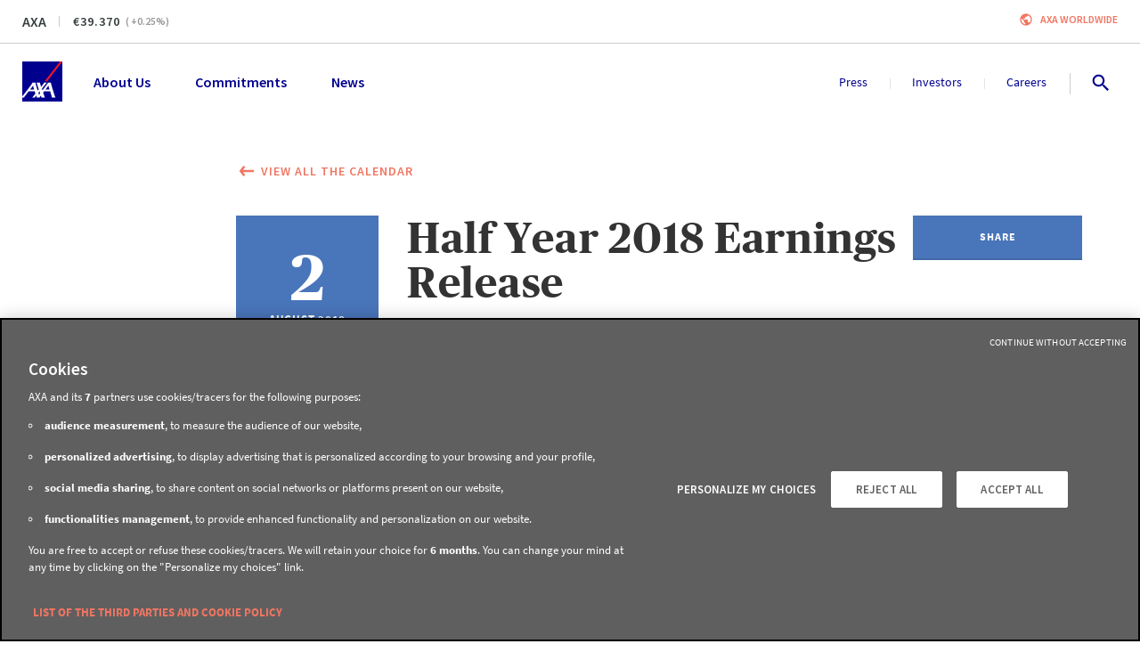

--- FILE ---
content_type: text/html; charset=utf-8
request_url: https://www.axa.com/en/press/events/20180802-half-year-earnings-release
body_size: 122062
content:
<!DOCTYPE html><html lang="en"><head><link rel="icon" href="/favicon.ico?version=4.18.0" type="image/x-icon"/><link rel="apple-touch-icon" href="/images/logo.png?version=4.18.0" sizes="100x100" title="AXA Group"/><link rel="manifest" href="/manifest.json"/><meta name="msapplication-TileColor" content="#00008f"/><meta name="msapplication-TileImage" content="/images/logo.png?version=4.18.0"/><meta charSet="utf-8"/><meta http-equiv="X-UA-Compatible" content="IE=edge"/><meta name="HandheldFriendly" content="true"/><meta name="MobileOptimized" content="320"/><meta name="viewport" content="width=device-width, initial-scale=1.0"/><meta name="apple-mobile-web-app-capable" content="yes"/><meta name="apple-mobile-web-app-status-bar-style" content="black"/><title>Half Year 2018 Earnings Release | AXA</title><meta name="description" content="Present in 50 countries, AXA&#x27;s 154,000 employees and distributors are committed to serving our 95 million clients. Our areas of expertise are applied to a range of products and services that are adapted to the needs of each and every client across three major business lines: property-casualty insurance, life, savings &amp; health and asset management."/><meta name="google-site-verification" content="RHv0INirqvzMYljG16nGxHmIK2Y5-o3Un79IQ2hcyJQ"/><meta property="fb:app_id"/><meta property="og:title" content="Half Year 2018 Earnings Release"/><meta property="og:site_name" content="AXA.com"/><meta property="og:url" content="https://www.axa.com/en/press/events/20180802-half-year-earnings-release"/><meta property="og:type" content="website"/><meta property="og:description" content="Present in 50 countries, AXA&#x27;s 154,000 employees and distributors are committed to serving our 95 million clients. Our areas of expertise are applied to a range of products and services that are adapted to the needs of each and every client across three major business lines: property-casualty insurance, life, savings &amp; health and asset management."/><meta property="og:image" content="https://www.axa.com/base/images/social-network/default_social_image.jpg"/><meta property="og:locale" content="en"/><meta name="twitter:card" content="summary"/><meta name="twitter:site" content="@AXA"/><meta name="twitter:tweet"/><meta name="twitter:title" content="Half Year 2018 Earnings Release"/><meta name="twitter:description" content="Present in 50 countries, AXA&#x27;s 154,000 employees and distributors are committed to serving our 95 million clients. Our areas of expertise are applied to a range of products and services that are adapted to the needs of each and every client across three major business lines: property-casualty insurance, life, savings &amp; health and asset management."/><meta name="twitter:image" content="https://www.axa.com/base/images/social-network/default_social_image.jpg"/><meta name="next-head-count" content="29"/><link rel="preload" href="/_next/static/css/71a7e594f3158252.css" as="style"/><link rel="stylesheet" href="/_next/static/css/71a7e594f3158252.css" data-n-g=""/><link rel="preload" href="/_next/static/css/4c2fd324019b8e7b.css" as="style"/><link rel="stylesheet" href="/_next/static/css/4c2fd324019b8e7b.css" data-n-p=""/><noscript data-n-css=""></noscript><script defer="" nomodule="" src="/_next/static/chunks/polyfills-42372ed130431b0a.js"></script><script src="/_next/static/chunks/webpack-5178189aa60fead5.js" defer=""></script><script src="/_next/static/chunks/framework-945b357d4a851f4b.js" defer=""></script><script src="/_next/static/chunks/main-569b3e3d9bd70809.js" defer=""></script><script src="/_next/static/chunks/pages/_app-284efa4c927edd13.js" defer=""></script><script src="/_next/static/chunks/2852872c-b605aca0298c2109.js" defer=""></script><script src="/_next/static/chunks/e8ab3f79-c0c79bd9160c906c.js" defer=""></script><script src="/_next/static/chunks/3748-1c813c3181e834b1.js" defer=""></script><script src="/_next/static/chunks/3445-333fd6ee89bcc5e1.js" defer=""></script><script src="/_next/static/chunks/966-2f640e2b17e942bd.js" defer=""></script><script src="/_next/static/chunks/393-3cd1d85a8803059c.js" defer=""></script><script src="/_next/static/chunks/7671-9120ed56bd347f6c.js" defer=""></script><script src="/_next/static/chunks/7827-cc6130e0ba537d03.js" defer=""></script><script src="/_next/static/chunks/1486-c131c6ce579c064e.js" defer=""></script><script src="/_next/static/chunks/3415-e738f31199e732c1.js" defer=""></script><script src="/_next/static/chunks/5482-250fa69dc6e156fc.js" defer=""></script><script src="/_next/static/chunks/4802-35b0f58cc22c23a0.js" defer=""></script><script src="/_next/static/chunks/6673-32876ef119d8280d.js" defer=""></script><script src="/_next/static/chunks/8446-b51a2deb34d3d73b.js" defer=""></script><script src="/_next/static/chunks/6123-98e77def11334653.js" defer=""></script><script src="/_next/static/chunks/5274-c0a48190677c625d.js" defer=""></script><script src="/_next/static/chunks/1354-7de225e658dddbd6.js" defer=""></script><script src="/_next/static/chunks/9816-4969d7164e152950.js" defer=""></script><script src="/_next/static/chunks/8825-ddbb76c443e9286a.js" defer=""></script><script src="/_next/static/chunks/3627-9072f84dd22ad4cf.js" defer=""></script><script src="/_next/static/chunks/9999-c1b093cad4b62db0.js" defer=""></script><script src="/_next/static/chunks/233-2dc687af53bd5515.js" defer=""></script><script src="/_next/static/chunks/pages/press/events/%5Bslug%5D-a3d3f2b5b2ec3dc7.js" defer=""></script><script src="/_next/static/IOaZ02CQf64waZZGtvUoH/_buildManifest.js" defer=""></script><script src="/_next/static/IOaZ02CQf64waZZGtvUoH/_ssgManifest.js" defer=""></script><style data-styled="" data-styled-version="5.3.5">.frEXTO{margin:0 auto;max-width:470px;position:relative;}/*!sc*/
@media (min-width:992px){.frEXTO{max-width:620px;}}/*!sc*/
@media (min-width:1200px){.frEXTO{max-width:750px;}}/*!sc*/
data-styled.g54[id="sc-kgUAyh"]{content:"frEXTO,"}/*!sc*/
.evJRsC{background:#F0F0F0;left:50%;position:absolute;padding-top:2px;-webkit-transform:translate(-50%,-100%);-ms-transform:translate(-50%,-100%);transform:translate(-50%,-100%);-webkit-transition:-webkit-transform 0.3s;-webkit-transition:transform 0.3s;transition:transform 0.3s;z-index:9999;display:-webkit-box;display:-webkit-flex;display:-ms-flexbox;display:flex;-webkit-flex-direction:row;-ms-flex-direction:row;flex-direction:row;gap:16px;}/*!sc*/
.evJRsC:focus-within{-webkit-transform:translate(-50%,0%);-ms-transform:translate(-50%,0%);transform:translate(-50%,0%);}/*!sc*/
data-styled.g106[id="sc-yeoIj"]{content:"evJRsC,"}/*!sc*/
.mFKzS{padding:10px;}/*!sc*/
data-styled.g107[id="sc-dWINGa"]{content:"mFKzS,"}/*!sc*/
.jWmpaB{margin:0 20px;padding:0 8px;}/*!sc*/
data-styled.g143[id="sc-gJwTLC"]{content:"jWmpaB,"}/*!sc*/
.kgPJj{display:-webkit-box;display:-webkit-flex;display:-ms-flexbox;display:flex;-webkit-flex-direction:column;-ms-flex-direction:column;flex-direction:column;-webkit-align-items:center;-webkit-box-align:center;-ms-flex-align:center;align-items:center;-webkit-box-pack:center;-webkit-justify-content:center;-ms-flex-pack:center;justify-content:center;margin-right:8px;}/*!sc*/
data-styled.g144[id="sc-fxvKuh"]{content:"kgPJj,"}/*!sc*/
.bbILYQ{display:-webkit-inline-box;display:-webkit-inline-flex;display:-ms-inline-flexbox;display:inline-flex;position:relative;height:48px;-webkit-align-items:center;-webkit-box-align:center;-ms-flex-align:center;align-items:center;-webkit-box-pack:center;-webkit-justify-content:center;-ms-flex-pack:center;justify-content:center;vertical-align:top;font-size:0.78rem;font-family:'Source Sans Pro',sans-serif;-webkit-letter-spacing:1px;-moz-letter-spacing:1px;-ms-letter-spacing:1px;letter-spacing:1px;font-weight:600;line-height:1rem;font-weight:600;padding:0;border:none;border-radius:0;border-bottom:2px solid #C05E4E;cursor:pointer;text-align:center;-webkit-text-decoration:none;text-decoration:none;text-transform:uppercase;-webkit-transition:all 0.25s ease;transition:all 0.25s ease;background-color:#f07662;color:#ffffff;font-weight:600;border:none;color:#f07662;background-color:transparent;padding:0;height:auto;}/*!sc*/
.bbILYQ:disabled{background-color:#B5B5B5;border-bottom:#B5B5B5;color:inherit;cursor:not-allowed;}/*!sc*/
.bbILYQ:hover .sc-fxvKuh,.bbILYQ:focus .sc-fxvKuh,.bbILYQ:active .sc-fxvKuh{-webkit-animation-name:cZATbl;animation-name:cZATbl;-webkit-animation-duration:0.4s;animation-duration:0.4s;}/*!sc*/
@media (min-width:768px){.bbILYQ{max-height:805px;height:40px;}}/*!sc*/
.bbILYQ .sc-gJwTLC{margin:0;padding:0;}/*!sc*/
.bbILYQ:before{float:right;margin-left:8px;}/*!sc*/
.bbILYQ:hover,.bbILYQ:focus,.bbILYQ:active{color:#C05E4E;}/*!sc*/
.bbILYQ:hover span,.bbILYQ:focus span,.bbILYQ:active span{stroke:#C05E4E;}/*!sc*/
.bbILYQ:hover:before,.bbILYQ:focus:before,.bbILYQ:active:before{color:#C05E4E;stroke:#C05E4E;}/*!sc*/
@media (min-width:768px){.bbILYQ{height:auto;padding-left:0;padding-right:0;}}/*!sc*/
.ijKgCh{display:-webkit-inline-box;display:-webkit-inline-flex;display:-ms-inline-flexbox;display:inline-flex;position:relative;height:48px;-webkit-align-items:center;-webkit-box-align:center;-ms-flex-align:center;align-items:center;-webkit-box-pack:center;-webkit-justify-content:center;-ms-flex-pack:center;justify-content:center;vertical-align:top;font-size:0.78rem;font-family:'Source Sans Pro',sans-serif;-webkit-letter-spacing:1px;-moz-letter-spacing:1px;-ms-letter-spacing:1px;letter-spacing:1px;font-weight:600;line-height:1rem;font-weight:600;padding:0;border:none;border-radius:0;border-bottom:2px solid #4269a7;cursor:pointer;text-align:center;-webkit-text-decoration:none;text-decoration:none;text-transform:uppercase;-webkit-transition:all 0.25s ease;transition:all 0.25s ease;background-color:#4975ba;color:#ffffff;z-index:0;-webkit-transition:color 0.3s;transition:color 0.3s;position:relative;overflow:hidden;border-radius:0;}/*!sc*/
.ijKgCh:disabled{background-color:#B5B5B5;border-bottom:#B5B5B5;color:inherit;cursor:not-allowed;}/*!sc*/
.ijKgCh:hover .sc-fxvKuh,.ijKgCh:focus .sc-fxvKuh,.ijKgCh:active .sc-fxvKuh{-webkit-animation-name:cZATbl;animation-name:cZATbl;-webkit-animation-duration:0.4s;animation-duration:0.4s;}/*!sc*/
@media (min-width:768px){.ijKgCh{max-height:805px;height:40px;}}/*!sc*/
.ijKgCh:after{content:"";position:absolute;z-index:-1;-webkit-transition: width 0.3s, opacity 0.3s;transition: width 0.3s, opacity 0.3s;width:0;height:530px;top:50%;left:50%;opacity:0;background:#4269a7;-webkit-transform:translate(-50%,-50%) rotate(45deg);-ms-transform:translate(-50%,-50%) rotate(45deg);transform:translate(-50%,-50%) rotate(45deg);-webkit-transform:translate3d(-50%,-50%,0) rotate(45deg);-ms-transform:translate3d(-50%,-50%,0) rotate(45deg);transform:translate3d(-50%,-50%,0) rotate(45deg);-webkit-backface-visibility:hidden;backface-visibility:hidden;}/*!sc*/
.ijKgCh:hover,.ijKgCh:active,.ijKgCh:focus{color:#ffffff;}/*!sc*/
.ijKgCh:hover:after,.ijKgCh:active:after,.ijKgCh:focus:after{width:100%;opacity:1;}/*!sc*/
.efWILm{display:-webkit-inline-box;display:-webkit-inline-flex;display:-ms-inline-flexbox;display:inline-flex;position:relative;height:48px;-webkit-align-items:center;-webkit-box-align:center;-ms-flex-align:center;align-items:center;-webkit-box-pack:center;-webkit-justify-content:center;-ms-flex-pack:center;justify-content:center;vertical-align:top;font-size:0.78rem;font-family:'Source Sans Pro',sans-serif;-webkit-letter-spacing:1px;-moz-letter-spacing:1px;-ms-letter-spacing:1px;letter-spacing:1px;font-weight:600;line-height:1rem;font-weight:600;padding:0;border:none;border-radius:0;border-bottom:2px solid #666666;cursor:pointer;text-align:center;-webkit-text-decoration:none;text-decoration:none;text-transform:uppercase;-webkit-transition:all 0.25s ease;transition:all 0.25s ease;background-color:#cccccc;color:#ffffff;font-weight:600;border:none;color:#cccccc;background-color:transparent;padding:0;height:auto;}/*!sc*/
.efWILm:disabled{background-color:#B5B5B5;border-bottom:#B5B5B5;color:inherit;cursor:not-allowed;}/*!sc*/
.efWILm:hover .sc-fxvKuh,.efWILm:focus .sc-fxvKuh,.efWILm:active .sc-fxvKuh{-webkit-animation-name:cZATbl;animation-name:cZATbl;-webkit-animation-duration:0.4s;animation-duration:0.4s;}/*!sc*/
@media (min-width:768px){.efWILm{max-height:805px;height:40px;}}/*!sc*/
.efWILm .sc-gJwTLC{margin:0;padding:0;}/*!sc*/
.efWILm:before{float:right;margin-left:8px;}/*!sc*/
.efWILm:hover,.efWILm:focus,.efWILm:active{color:#666666;}/*!sc*/
.efWILm:hover span,.efWILm:focus span,.efWILm:active span{stroke:#666666;}/*!sc*/
.efWILm:hover:before,.efWILm:focus:before,.efWILm:active:before{color:#666666;stroke:#666666;}/*!sc*/
@media (min-width:768px){.efWILm{height:auto;padding-left:0;padding-right:0;}}/*!sc*/
.cJxgsJ{display:-webkit-inline-box;display:-webkit-inline-flex;display:-ms-inline-flexbox;display:inline-flex;position:relative;height:48px;-webkit-align-items:center;-webkit-box-align:center;-ms-flex-align:center;align-items:center;-webkit-box-pack:center;-webkit-justify-content:center;-ms-flex-pack:center;justify-content:center;vertical-align:top;font-size:0.78rem;font-family:'Source Sans Pro',sans-serif;-webkit-letter-spacing:1px;-moz-letter-spacing:1px;-ms-letter-spacing:1px;letter-spacing:1px;font-weight:600;line-height:1rem;font-weight:600;padding:0;border:none;border-radius:0;border-bottom:2px solid #666666;cursor:pointer;text-align:center;-webkit-text-decoration:none;text-decoration:none;text-transform:none !important;-webkit-transition:all 0.25s ease;transition:all 0.25s ease;background-color:#cccccc;color:#ffffff;font-weight:600;border:none;color:#cccccc;background-color:transparent;padding:0;height:auto;}/*!sc*/
.cJxgsJ:disabled{background-color:#B5B5B5;border-bottom:#B5B5B5;color:inherit;cursor:not-allowed;}/*!sc*/
.cJxgsJ:hover .sc-fxvKuh,.cJxgsJ:focus .sc-fxvKuh,.cJxgsJ:active .sc-fxvKuh{-webkit-animation-name:cZATbl;animation-name:cZATbl;-webkit-animation-duration:0.4s;animation-duration:0.4s;}/*!sc*/
@media (min-width:768px){.cJxgsJ{max-height:805px;height:40px;}}/*!sc*/
.cJxgsJ .sc-gJwTLC{margin:0;padding:0;}/*!sc*/
.cJxgsJ:before{float:right;margin-left:8px;}/*!sc*/
.cJxgsJ:hover,.cJxgsJ:focus,.cJxgsJ:active{color:#666666;}/*!sc*/
.cJxgsJ:hover span,.cJxgsJ:focus span,.cJxgsJ:active span{stroke:#666666;}/*!sc*/
.cJxgsJ:hover:before,.cJxgsJ:focus:before,.cJxgsJ:active:before{color:#666666;stroke:#666666;}/*!sc*/
@media (min-width:768px){.cJxgsJ{height:auto;padding-left:0;padding-right:0;}}/*!sc*/
data-styled.g145[id="sc-iWajrY"]{content:"bbILYQ,ijKgCh,efWILm,cJxgsJ,"}/*!sc*/
.crJA-Dr{position:relative;border-top:1px solid #cccccc;}/*!sc*/
data-styled.g179[id="sc-ddcaxn"]{content:"crJA-Dr,"}/*!sc*/
.gLGKzO{display:-webkit-box;display:-webkit-flex;display:-ms-flexbox;display:flex;-webkit-flex-direction:column;-ms-flex-direction:column;flex-direction:column;}/*!sc*/
@media (min-width:992px){.gLGKzO{-webkit-flex-direction:row;-ms-flex-direction:row;flex-direction:row;padding:40px 25px 30px;}}/*!sc*/
@media (min-width:1200px){.gLGKzO{-webkit-box-pack:start;-webkit-justify-content:start;-ms-flex-pack:start;justify-content:start;padding:40px 25px 30px;}}/*!sc*/
data-styled.g180[id="sc-egNfGp"]{content:"gLGKzO,"}/*!sc*/
.hWjwnk{display:-webkit-box;display:-webkit-flex;display:-ms-flexbox;display:flex;-webkit-flex-direction:column;-ms-flex-direction:column;flex-direction:column;-webkit-order:2;-ms-flex-order:2;order:2;padding-bottom:25px;margin-bottom:0;padding-inline-start:0;}/*!sc*/
@media (min-width:768px){.hWjwnk{-webkit-order:1;-ms-flex-order:1;order:1;-webkit-flex-direction:row;-ms-flex-direction:row;flex-direction:row;-webkit-flex-wrap:wrap;-ms-flex-wrap:wrap;flex-wrap:wrap;padding-bottom:0px;}}/*!sc*/
@media (min-width:992px){.hWjwnk{-webkit-box-pack:start;-webkit-justify-content:start;-ms-flex-pack:start;justify-content:start;-webkit-flex-wrap:nowrap;-ms-flex-wrap:nowrap;flex-wrap:nowrap;padding:0;width:100%;gap:50px;}}/*!sc*/
@media (min-width:1200px){.hWjwnk{width:100%;gap:30px;-webkit-box-pack:start;-webkit-justify-content:flex-start;-ms-flex-pack:start;justify-content:flex-start;}}/*!sc*/
data-styled.g181[id="sc-hFrEEg"]{content:"hWjwnk,"}/*!sc*/
.cUCOqE{list-style:none;padding:0;margin-top:30px;}/*!sc*/
.cUCOqE li{margin:0 0 16px;}/*!sc*/
@media (min-width:992px){.cUCOqE{margin-bottom:0;}}/*!sc*/
data-styled.g182[id="sc-itUGML"]{content:"cUCOqE,"}/*!sc*/
.fgsotq{font-size:1rem;font-family:'Source Sans Pro',sans-serif;font-weight:400;line-height:1.33rem;text-transform:none;color:#00008f;height:auto;display:-webkit-box;display:-webkit-flex;display:-ms-flexbox;display:flex;text-align:left;-webkit-box-pack:start;-webkit-justify-content:flex-start;-ms-flex-pack:start;justify-content:flex-start;-webkit-align-items:center;-webkit-box-align:center;-ms-flex-align:center;align-items:center;-webkit-letter-spacing:0;-moz-letter-spacing:0;-ms-letter-spacing:0;letter-spacing:0;padding:0;}/*!sc*/
.fgsotq:hover,.fgsotq:focus{-webkit-text-decoration:underline;text-decoration:underline;color:#00008f;}/*!sc*/
data-styled.g184[id="sc-dwVMhp"]{content:"fgsotq,"}/*!sc*/
.bNSsaF{display:-webkit-box;display:-webkit-flex;display:-ms-flexbox;display:flex;-webkit-box-pack:justify;-webkit-justify-content:space-between;-ms-flex-pack:justify;justify-content:space-between;margin:16px 0;list-style:none;padding-left:0;}/*!sc*/
@media (min-width:768px){.bNSsaF{-webkit-box-pack:center;-webkit-justify-content:center;-ms-flex-pack:center;justify-content:center;gap:60px;}}/*!sc*/
@media (min-width:992px){.bNSsaF{-webkit-box-pack:justify;-webkit-justify-content:space-between;-ms-flex-pack:justify;justify-content:space-between;gap:inherit;}}/*!sc*/
.bNSsaF .sc-dwVMhp{padding:8px;margin:0;}/*!sc*/
data-styled.g185[id="sc-gVAlfg"]{content:"bNSsaF,"}/*!sc*/
.fICNwk{font-size:1.11rem;font-family:'Source Sans Pro',sans-serif;font-weight:700;line-height:1.39rem;text-transform:uppercase;color:#00008f;}/*!sc*/
data-styled.g187[id="sc-liHMlC"]{content:"fICNwk,"}/*!sc*/
.cltVgG{margin-top:40px;padding:0 30px;-webkit-order:2;-ms-flex-order:2;order:2;list-style:none;}/*!sc*/
@media (min-width:768px){.cltVgG{width:33%;margin-bottom:30px;}}/*!sc*/
@media (min-width:992px){.cltVgG{margin-top:0px;margin-bottom:0px;padding:0;width:300px;}}/*!sc*/
@media (min-width:1200px){.cltVgG{padding-right:70px;width:320px;}}/*!sc*/
@media (min-width:1920px){.cltVgG{margin-top:0px;padding-right:100px;width:350px;}}/*!sc*/
data-styled.g188[id="sc-cuqtlR"]{content:"cltVgG,"}/*!sc*/
.fMDVmk{-webkit-order:1;-ms-flex-order:1;order:1;padding:0 20px;border-bottom:1px solid #cccccc;width:100%;list-style:none;}/*!sc*/
.fMDVmk .sc-liHMlC{margin-left:8px;}/*!sc*/
@media (min-width:992px){.fMDVmk{-webkit-order:2;-ms-flex-order:2;order:2;width:250px;padding:0;margin-top:0px;border:0;}}/*!sc*/
@media (min-width:1200px){.fMDVmk{margin-left:auto;}}/*!sc*/
data-styled.g189[id="sc-fSUSjI"]{content:"fMDVmk,"}/*!sc*/
.gWHoTf{width:100%;}/*!sc*/
@media (min-width:768px){.gWHoTf{display:-webkit-box;display:-webkit-flex;display:-ms-flexbox;display:flex;-webkit-align-items:center;-webkit-box-align:center;-ms-flex-align:center;align-items:center;-webkit-box-pack:justify;-webkit-justify-content:space-between;-ms-flex-pack:justify;justify-content:space-between;}}/*!sc*/
@media (min-width:1200px){.gWHoTf{padding:8px 25px;}}/*!sc*/
data-styled.g190[id="sc-bTmccw"]{content:"gWHoTf,"}/*!sc*/
.gHkBzd{padding:0 25px 30px;border-top:1px solid #cccccc;display:-webkit-box;display:-webkit-flex;display:-ms-flexbox;display:flex;-webkit-flex-direction:column;-ms-flex-direction:column;flex-direction:column;}/*!sc*/
@media (min-width:768px){.gHkBzd{-webkit-flex-direction:row;-ms-flex-direction:row;flex-direction:row;-webkit-box-pack:justify;-webkit-justify-content:space-between;-ms-flex-pack:justify;justify-content:space-between;padding-top:8px;padding-bottom:8px;-webkit-align-items:center;-webkit-box-align:center;-ms-flex-align:center;align-items:center;}}/*!sc*/
@media (min-width:1200px){.gHkBzd{padding:0;}}/*!sc*/
data-styled.g191[id="sc-hQRsPl"]{content:"gHkBzd,"}/*!sc*/
.hvWwWc{display:-webkit-box;display:-webkit-flex;display:-ms-flexbox;display:flex;}/*!sc*/
@media (max-width:767px){.hvWwWc{margin-top:32px;margin-bottom:16px;}}/*!sc*/
data-styled.g192[id="sc-fThYeS"]{content:"hvWwWc,"}/*!sc*/
.cyDcwI{font-size:0.89rem;font-family:'Source Sans Pro',sans-serif;font-weight:400;line-height:1.22rem;font-weight:bold;color:#00008f;height:auto;-webkit-text-decoration:none;text-decoration:none;padding:0;text-transform:uppercase;display:-webkit-inline-box;display:-webkit-inline-flex;display:-ms-inline-flexbox;display:inline-flex;-webkit-align-items:center;-webkit-box-align:center;-ms-flex-align:center;align-items:center;}/*!sc*/
.cyDcwI:hover,.cyDcwI:focus{-webkit-text-decoration:none;text-decoration:none;color:#00008f;}/*!sc*/
.fWPEvC{font-size:0.89rem;font-family:'Source Sans Pro',sans-serif;font-weight:400;line-height:1.22rem;font-weight:normal;color:#00008f;height:auto;-webkit-text-decoration:none;text-decoration:none;padding:0;text-transform:uppercase;display:-webkit-inline-box;display:-webkit-inline-flex;display:-ms-inline-flexbox;display:inline-flex;-webkit-align-items:center;-webkit-box-align:center;-ms-flex-align:center;align-items:center;}/*!sc*/
.fWPEvC:hover,.fWPEvC:focus{-webkit-text-decoration:underline;text-decoration:underline;color:#00008f;}/*!sc*/
data-styled.g193[id="sc-BrFsL"]{content:"cyDcwI,fWPEvC,"}/*!sc*/
.jECSbG{color:#00008f;margin:0 4px;}/*!sc*/
data-styled.g194[id="sc-bjuIDw"]{content:"jECSbG,"}/*!sc*/
.iDulPG{font-size:0.72rem;font-family:'Source Sans Pro',sans-serif;font-weight:400;line-height:1rem;}/*!sc*/
.iDulPG .sc-dwVMhp{font-size:0.72rem;font-family:'Source Sans Pro',sans-serif;font-weight:400;line-height:1rem;color:#333333;display:inline;}/*!sc*/
@media (min-width:768px){.iDulPG{text-align:right;}}/*!sc*/
data-styled.g195[id="sc-hgZZql"]{content:"iDulPG,"}/*!sc*/
.kknmLE{width:100%;margin:0;display:-webkit-box;display:-webkit-flex;display:-ms-flexbox;display:flex;-webkit-flex-direction:column;-ms-flex-direction:column;flex-direction:column;position:relative;z-index:20;}/*!sc*/
data-styled.g723[id="sc-lcFgVe"]{content:"kknmLE,"}/*!sc*/
.dnTdHN{padding:20px 25px;display:-webkit-box;display:-webkit-flex;display:-ms-flexbox;display:flex;-webkit-flex-direction:row;-ms-flex-direction:row;flex-direction:row;position:relative;background-color:#ffffff;z-index:30;}/*!sc*/
data-styled.g724[id="sc-benxkF"]{content:"dnTdHN,"}/*!sc*/
.fhdexX{list-style-type:none;display:-webkit-box;display:-webkit-flex;display:-ms-flexbox;display:flex;-webkit-flex-direction:row;-ms-flex-direction:row;flex-direction:row;-webkit-flex:1;-ms-flex:1;flex:1;-webkit-align-items:center;-webkit-box-align:center;-ms-flex-align:center;align-items:center;padding:0;margin-left:35px;margin-bottom:0;line-height:18px;position:relative;}/*!sc*/
.fhdexX:after{content:"";-webkit-box-flex:1;-webkit-flex-grow:1;-ms-flex-positive:1;flex-grow:1;-webkit-order:0;-ms-flex-order:0;order:0;}/*!sc*/
.jGgmjM{list-style-type:none;display:-webkit-box;display:-webkit-flex;display:-ms-flexbox;display:flex;-webkit-flex-direction:row;-ms-flex-direction:row;flex-direction:row;-webkit-align-items:center;-webkit-box-align:center;-ms-flex-align:center;align-items:center;padding:0;margin-left:35px;margin-bottom:0;line-height:18px;position:relative;}/*!sc*/
.jGgmjM:after{content:"";-webkit-box-flex:1;-webkit-flex-grow:1;-ms-flex-positive:1;flex-grow:1;-webkit-order:0;-ms-flex-order:0;order:0;}/*!sc*/
data-styled.g736[id="sc-btgQKK"]{content:"fhdexX,jGgmjM,"}/*!sc*/
.elwWvy{background:transparent;border:0;display:block;color:#00008f;font-size:16px;font-weight:600;cursor:pointer;}/*!sc*/
.elwWvy:hover{color:#00008f;outline:0;}/*!sc*/
.elwWvy:focus{color:#D24723;outline:0;}/*!sc*/
.ewRuMK{background:transparent;border:0;display:block;color:#00008f;font-size:14px;font-weight:400;cursor:pointer;}/*!sc*/
.ewRuMK:hover{color:#00008f;outline:0;}/*!sc*/
.ewRuMK:focus{color:#D24723;outline:0;}/*!sc*/
data-styled.g737[id="sc-hqMhxz"]{content:"elwWvy,ewRuMK,"}/*!sc*/
.iAOPYS{position:relative;-webkit-order:0;-ms-flex-order:0;order:0;margin-right:30px;-webkit-order:0;-ms-flex-order:0;order:0;}/*!sc*/
@media (min-width:1200px){.iAOPYS{margin-right:50px;}}/*!sc*/
.cPuFKZ{position:relative;-webkit-order:1;-ms-flex-order:1;order:1;margin-right:30px;-webkit-order:1;-ms-flex-order:1;order:1;border-right:1px;}/*!sc*/
.cPuFKZ:after{content:'';height:12px;position:absolute;width:1px;right:-16px;top:5px;background:#E5E5E5;}/*!sc*/
.cPuFKZ:last-child{margin-right:40px;}/*!sc*/
.cPuFKZ:last-child:after{content:'';height:24px;position:absolute;width:1px;right:-20px;top:-1px;background:#CCCCCC;}/*!sc*/
@media (min-width:1200px){.cPuFKZ{margin-right:50px;}.cPuFKZ:after{right:-26px;top:5px;}.cPuFKZ:last-child{margin-right:50px;}.cPuFKZ:last-child:after{right:-27px;}}/*!sc*/
data-styled.g738[id="sc-hKugDw"]{content:"iAOPYS,cPuFKZ,"}/*!sc*/
.gqlYfm{display:-webkit-box;display:-webkit-flex;display:-ms-flexbox;display:flex;width:30px;-webkit-box-pack:end;-webkit-justify-content:flex-end;-ms-flex-pack:end;justify-content:flex-end;gap:22px;-webkit-align-items:center;-webkit-box-align:center;-ms-flex-align:center;align-items:center;}/*!sc*/
data-styled.g751[id="sc-bcfbLH"]{content:"gqlYfm,"}/*!sc*/
.fprBC{cursor:pointer;padding:8px;margin-left:-10px;background-color:#ffffff;line-height:18px;border:0;outline:0;}/*!sc*/
.fprBC:hover,.fprBC:focus{outline:0;}/*!sc*/
.fprBC:hover svg,.fprBC:focus svg{-webkit-transform:scale(1.15);-ms-transform:scale(1.15);transform:scale(1.15);-webkit-transition:-webkit-transform 200ms ease-out;-webkit-transition:transform 200ms ease-out;transition:transform 200ms ease-out;will-change:transform;}/*!sc*/
data-styled.g755[id="sc-dnqGjD"]{content:"fprBC,"}/*!sc*/
.hErioi{position:relative;border-bottom:1px solid #cccccc;z-index:50;}/*!sc*/
data-styled.g794[id="sc-kTgmXO"]{content:"hErioi,"}/*!sc*/
.dXaEZm{display:-webkit-box;display:-webkit-flex;display:-ms-flexbox;display:flex;-webkit-box-pack:justify;-webkit-justify-content:space-between;-ms-flex-pack:justify;justify-content:space-between;position:relative;padding:12px 25px;background-color:#fff;}/*!sc*/
data-styled.g795[id="sc-fBpUlH"]{content:"dXaEZm,"}/*!sc*/
.isczDE{display:-webkit-box;display:-webkit-flex;display:-ms-flexbox;display:flex;-webkit-flex-direction:row;-ms-flex-direction:row;flex-direction:row;-webkit-align-items:center;-webkit-box-align:center;-ms-flex-align:center;align-items:center;}/*!sc*/
data-styled.g796[id="sc-ldzVZs"]{content:"isczDE,"}/*!sc*/
.ctYcvE{position:relative;padding-right:8px;margin-right:8px;margin-bottom:0;color:#343C3D;font-size:0.75rem;font-family:'Source Sans Pro',sans-serif;font-weight:600;line-height:1rem;}/*!sc*/
.ctYcvE:after{content:"";position:absolute;right:0;top:3px;margin-left:8px;display:block;width:1px;height:12px;background-color:#cccccc;}/*!sc*/
@media (min-width:992px){.ctYcvE:after{top:6px;margin-left:15px;}}/*!sc*/
@media (min-width:992px){.ctYcvE{font-size:1rem;font-family:'Source Sans Pro',sans-serif;font-weight:600;line-height:1.5rem;padding-right:15px;margin-right:15px;}@media (min-width:1920px){.ctYcvE{font-size:1.25rem;line-height:1.5rem;}}}/*!sc*/
@media (min-width:1920px){.ctYcvE{font-size:1rem;line-height:1.5rem;}}/*!sc*/
data-styled.g797[id="sc-fLJDnl"]{content:"ctYcvE,"}/*!sc*/
.dHapgM{color:#343C3D;margin-right:6px;font-size:0.75rem;font-family:'Source Sans Pro',sans-serif;font-weight:600;line-height:1rem;}/*!sc*/
@media (min-width:992px){.dHapgM{font-size:0.875rem;-webkit-letter-spacing:0.0625rem;-moz-letter-spacing:0.0625rem;-ms-letter-spacing:0.0625rem;letter-spacing:0.0625rem;font-family:'Source Sans Pro',sans-serif;font-weight:400;line-height:1.125rem;font-weight:600;}}/*!sc*/
.dHapgM::before{content:"€";}/*!sc*/
data-styled.g798[id="sc-fCbHNu"]{content:"dHapgM,"}/*!sc*/
.jOmmIn{color:#999999;font-size:0.75rem;font-family:'Source Sans Pro',sans-serif;font-weight:600;line-height:1rem;}/*!sc*/
data-styled.g800[id="sc-etyysw"]{content:"jOmmIn,"}/*!sc*/
.hlNUvz{text-transform:uppercase;margin-left:8px;font-size:0.75rem;font-family:'Source Sans Pro',sans-serif;font-weight:600;line-height:1rem;}/*!sc*/
data-styled.g801[id="sc-bCApYh"]{content:"hlNUvz,"}/*!sc*/
.gXqnea{overflow:hidden;}/*!sc*/
@media (min-width:992px){.gXqnea{overflow:visible;}}/*!sc*/
data-styled.g803[id="sc-fPHReD"]{content:"gXqnea,"}/*!sc*/
@-webkit-keyframes cZATbl{0%{-webkit-transform:scale(1,1);-ms-transform:scale(1,1);transform:scale(1,1);opacity:1;}50%{-webkit-transform:scale(1.5,1.5);-ms-transform:scale(1.5,1.5);transform:scale(1.5,1.5);opacity:0;}51%{-webkit-transform:scale(0,0);-ms-transform:scale(0,0);transform:scale(0,0);opacity:0;}100%{-webkit-transform:scale(1,1);-ms-transform:scale(1,1);transform:scale(1,1);opacity:1;}}/*!sc*/
@keyframes cZATbl{0%{-webkit-transform:scale(1,1);-ms-transform:scale(1,1);transform:scale(1,1);opacity:1;}50%{-webkit-transform:scale(1.5,1.5);-ms-transform:scale(1.5,1.5);transform:scale(1.5,1.5);opacity:0;}51%{-webkit-transform:scale(0,0);-ms-transform:scale(0,0);transform:scale(0,0);opacity:0;}100%{-webkit-transform:scale(1,1);-ms-transform:scale(1,1);transform:scale(1,1);opacity:1;}}/*!sc*/
data-styled.g965[id="sc-keyframes-cZATbl"]{content:"cZATbl,"}/*!sc*/
.cJsdHH{padding-top:32px;padding-left:32px;padding-right:32px;}/*!sc*/
@media (min-width:768px){.cJsdHH{padding-top:48px;padding-left:0px;padding-right:0px;}}/*!sc*/
@media (min-width:1920px){.cJsdHH{padding-top:64px;}}/*!sc*/
data-styled.g1086[id="sc-hSygng"]{content:"cJsdHH,"}/*!sc*/
.vGWLm{font-family:'Source Sans Pro',sans-serif;font-weight:600;font-size:14px;line-height:16px;-webkit-letter-spacing:1px;-moz-letter-spacing:1px;-ms-letter-spacing:1px;letter-spacing:1px;margin-bottom:40px;}/*!sc*/
data-styled.g1087[id="sc-llmmgr"]{content:"vGWLm,"}/*!sc*/
.fTXCUL{font-size:1.75rem;line-height:1.938rem;-webkit-letter-spacing:0.015em;-moz-letter-spacing:0.015em;-ms-letter-spacing:0.015em;letter-spacing:0.015em;font-family:'Publico-Headline',serif;font-weight:700;text-align:center;margin:0;}/*!sc*/
@media (min-width:768px){.fTXCUL{font-size:2.25rem;line-height:2.5rem;}}/*!sc*/
@media (min-width:1200px){.fTXCUL{font-size:3rem;line-height:3.125rem;}}/*!sc*/
@media (min-width:768px){.fTXCUL{text-align:left;}}/*!sc*/
data-styled.g1088[id="sc-ircMwW"]{content:"fTXCUL,"}/*!sc*/
.bkQhWV{display:-webkit-box;display:-webkit-flex;display:-ms-flexbox;display:flex;-webkit-flex-direction:column;-ms-flex-direction:column;flex-direction:column;margin-left:2rem;-webkit-flex:1 1 0;-ms-flex:1 1 0;flex:1 1 0;}/*!sc*/
data-styled.g1089[id="sc-kKMLfZ"]{content:"bkQhWV,"}/*!sc*/
.jvFppM{display:-webkit-box;display:-webkit-flex;display:-ms-flexbox;display:flex;-webkit-flex-direction:column;-ms-flex-direction:column;flex-direction:column;-webkit-box-pack:center;-webkit-justify-content:center;-ms-flex-pack:center;justify-content:center;-webkit-align-items:center;-webkit-box-align:center;-ms-flex-align:center;align-items:center;width:100%;}/*!sc*/
@media (min-width:768px){.jvFppM{-webkit-flex-direction:row;-ms-flex-direction:row;flex-direction:row;-webkit-align-items:start;-webkit-box-align:start;-ms-flex-align:start;align-items:start;-webkit-box-pack:start;-webkit-justify-content:start;-ms-flex-pack:start;justify-content:start;}}/*!sc*/
data-styled.g1090[id="sc-hQDlwE"]{content:"jvFppM,"}/*!sc*/
.ktpnUn{font-size:0.8125rem;font-family:'Source Sans Pro',sans-serif;font-weight:400;line-height:1.25rem;-webkit-letter-spacing:0.047rem;-moz-letter-spacing:0.047rem;-ms-letter-spacing:0.047rem;letter-spacing:0.047rem;color:#ffffff;background:#4975ba;display:-webkit-box;display:-webkit-flex;display:-ms-flexbox;display:flex;-webkit-flex-direction:column;-ms-flex-direction:column;flex-direction:column;-webkit-box-pack:center;-webkit-justify-content:center;-ms-flex-pack:center;justify-content:center;-webkit-align-items:center;-webkit-box-align:center;-ms-flex-align:center;align-items:center;padding:25px;width:200%;margin-top:25px;}/*!sc*/
@media (min-width:768px){.ktpnUn{font-size:0.75rem;-webkit-letter-spacing:0.05rem;-moz-letter-spacing:0.05rem;-ms-letter-spacing:0.05rem;letter-spacing:0.05rem;}}/*!sc*/
@media (min-width:768px){.ktpnUn{width:150px;height:150px;padding:0;display:-webkit-box;display:-webkit-flex;display:-ms-flexbox;display:flex;-webkit-align-items:center;-webkit-box-align:center;-ms-flex-align:center;align-items:center;-webkit-box-pack:center;-webkit-justify-content:center;-ms-flex-pack:center;justify-content:center;margin-top:0;}}/*!sc*/
@media (min-width:992px){.ktpnUn{width:160px;height:160px;}}/*!sc*/
data-styled.g1091[id="sc-dROkDQ"]{content:"ktpnUn,"}/*!sc*/
.fMOQfv{font-family:'Publico-Headline',serif;font-weight:700;font-size:2rem;line-height:2rem;}/*!sc*/
@media (min-width:768px){.fMOQfv{width:auto;margin-top:0;font-size:3.625rem;line-height:3.75rem;}}/*!sc*/
@media (min-width:1200px){.fMOQfv{font-size:72px;line-height:74px;}}/*!sc*/
data-styled.g1092[id="sc-VtzXR"]{content:"fMOQfv,"}/*!sc*/
.lfEpKp{font-size:0.75rem;-webkit-letter-spacing:0.05rem;-moz-letter-spacing:0.05rem;-ms-letter-spacing:0.05rem;letter-spacing:0.05rem;font-family:'Source Sans Pro',sans-serif;font-weight:400;-webkit-letter-spacing:0.047rem;-moz-letter-spacing:0.047rem;-ms-letter-spacing:0.047rem;letter-spacing:0.047rem;font-weight:700;text-transform:uppercase;font-weight:700;}/*!sc*/
@media (min-width:1200px){.lfEpKp{font-size:0.8125rem;line-height:1.25rem;}}/*!sc*/
data-styled.g1093[id="sc-CXNNq"]{content:"lfEpKp,"}/*!sc*/
.cyxJnt{font-size:0.8125rem;font-family:'Source Sans Pro',sans-serif;font-weight:400;line-height:1.25rem;-webkit-letter-spacing:0.047rem;-moz-letter-spacing:0.047rem;-ms-letter-spacing:0.047rem;letter-spacing:0.047rem;color:#333333;margin-top:25px;text-align:center;text-transform:uppercase;}/*!sc*/
@media (min-width:768px){.cyxJnt{font-size:0.75rem;-webkit-letter-spacing:0.05rem;-moz-letter-spacing:0.05rem;-ms-letter-spacing:0.05rem;letter-spacing:0.05rem;}}/*!sc*/
@media (min-width:768px){.cyxJnt{text-align:left;}}/*!sc*/
data-styled.g1094[id="sc-iVYMGn"]{content:"cyxJnt,"}/*!sc*/
.jtuJwi{font-weight:700;}/*!sc*/
data-styled.g1095[id="sc-cVQvvw"]{content:"jtuJwi,"}/*!sc*/
.fVvQkd{font-size:1rem;font-family:'Source Sans Pro',sans-serif;font-weight:400;line-height:1.75rem;margin-top:35px;margin-bottom:35px;}/*!sc*/
@media (min-width:1200px){.fVvQkd{font-size:1.25rem;line-height:2.125rem;}}/*!sc*/
@media (min-width:768px){.fVvQkd{margin-top:75px;margin-bottom:85px;}}/*!sc*/
data-styled.g1097[id="sc-kWvIdS"]{content:"fVvQkd,"}/*!sc*/
.kXiSNL{display:-webkit-box;display:-webkit-flex;display:-ms-flexbox;display:flex;-webkit-flex-direction:column;-ms-flex-direction:column;flex-direction:column;position:relative;z-index:20;}/*!sc*/
@media (min-width:768px){.kXiSNL{-webkit-flex:1 1 0;-ms-flex:1 1 0;flex:1 1 0;}}/*!sc*/
data-styled.g1098[id="sc-iaaXxT"]{content:"kXiSNL,"}/*!sc*/
.lbVVYR{margin-top:35px;width:100%;}/*!sc*/
@media (min-width:768px){.lbVVYR{position:relative;}}/*!sc*/
@media (min-width:992px){.lbVVYR{position:absolute;height:500px;right:-170px;top:0;width:160px;margin-top:0;}}/*!sc*/
@media (min-width:1200px){.lbVVYR{right:-200px;width:190px;}}/*!sc*/
data-styled.g1100[id="sc-lmWzxR"]{content:"lbVVYR,"}/*!sc*/
.gDVOXG{position:-webkit-sticky;position:sticky;top:10px;display:-webkit-box;display:-webkit-flex;display:-ms-flexbox;display:flex;-webkit-flex-direction:column;-ms-flex-direction:column;flex-direction:column;}/*!sc*/
@media (min-width:768px){.gDVOXG{-webkit-flex-direction:row;-ms-flex-direction:row;flex-direction:row;gap:20px;}}/*!sc*/
@media (min-width:992px){.gDVOXG{-webkit-flex-direction:column;-ms-flex-direction:column;flex-direction:column;display:block;gap:0;}}/*!sc*/
data-styled.g1101[id="sc-hYYQjs"]{content:"gDVOXG,"}/*!sc*/
.lgDdHr{position:relative;z-index:20;margin-bottom:18px;font-weight:700;height:50px;}/*!sc*/
data-styled.g1103[id="sc-ixDwti"]{content:"lgDdHr,"}/*!sc*/
</style></head><body class="axacom" style="overflow-x:hidden"><div id="__next"><div class="sc-fPHReD gXqnea"><nav id="skip-links" aria-label="Quick access" class="sc-yeoIj evJRsC"><a href="/press/events/20180802-half-year-earnings-release#content" class="sc-dWINGa mFKzS">Skip to main content</a><a href="/press/events/20180802-half-year-earnings-release#footer" class="sc-dWINGa mFKzS">Skip to footer</a></nav><header><div class="sc-kTgmXO hErioi"><div class="sc-fBpUlH dXaEZm"><a class="sc-ldzVZs isczDE" href="https://www.axa.com/en/investor/axa-share-performances?tab=share-performance"><p data-testid="SurHeader__Title" class="sc-fLJDnl ctYcvE">AXA</p><p data-testid="SurHeader__Price" class="sc-fCbHNu dHapgM">39.370</p><p data-testid="SurHeader__VariationCours" class="sc-etyysw jOmmIn">( <!-- -->+0.25<!-- -->%)</p></a><div class="sc-iGFZyS eMxibF"><svg xmlns="http://www.w3.org/2000/svg" width="16" height="16" viewBox="0 0 16 16"><g fill="none" fill-rule="evenodd"><polygon points="0 0 16 0 16 16 0 16"></polygon><path d="M8,1.33333333 C4.32,1.33333333 1.33333333,4.32 1.33333333,8 C1.33333333,11.68 4.32,14.6666667 8,14.6666667 C11.68,14.6666667 14.6666667,11.68 14.6666667,8 C14.6666667,4.32 11.68,1.33333333 8,1.33333333 Z M7.33333333,13.2866667 C4.7,12.96 2.66666667,10.72 2.66666667,8 C2.66666667,7.58666667 2.72,7.19333333 2.80666667,6.80666667 L6,10 L6,10.6666667 C6,11.4 6.6,12 7.33333333,12 L7.33333333,13.2866667 Z M11.9333333,11.5933333 C11.76,11.0533333 11.2666667,10.6666667 10.6666667,10.6666667 L10,10.6666667 L10,8.66666667 C10,8.3 9.7,8 9.33333333,8 L5.33333333,8 L5.33333333,6.66666667 L6.66666667,6.66666667 C7.03333333,6.66666667 7.33333333,6.36666667 7.33333333,6 L7.33333333,4.66666667 L8.66666667,4.66666667 C9.4,4.66666667 10,4.06666667 10,3.33333333 L10,3.06 C11.9533333,3.85333333 13.3333333,5.76666667 13.3333333,8 C13.3333333,9.38666667 12.8,10.6466667 11.9333333,11.5933333 Z" fill="#f07662" fill-rule="nonzero"></path></g></svg><a data-testid="SurHeader__WorldWideLink" class="sc-bCApYh hlNUvz" href="/en/about-us/axa-worldwide">Axa worldwide</a></div></div></div><nav aria-label="Main menu" class="sc-lcFgVe kknmLE"><div id="topHeader" class="sc-benxkF dnTdHN"><a data-testid="Header_Logo_Link" class="sc-eBgfpB AaeJd" href="/en"><svg role="img" aria-labelledby="AXA_Logo_RGB_alt" width="45" height="45" id="AXA_Logo_RGB" data-name="AXA Logo RGB" xmlns="http://www.w3.org/2000/svg" viewBox="0 0 283.46698 283.46699"><title id="AXA_Logo_RGB_alt">Back to home of AXA&#x27;s website</title><rect id="base" fill="#00008f" x="0.0025" y="0.0025" width="283.46448" height="283.46449"></rect><polygon id="switch" fill="#ff1721" points="175.659 139.99 283.467 0 267.544 0 159.38 139.99 175.659 139.99"></polygon><path id="axa" fill="#fff" d="M216.597,202.461c4.941,13.823,15.122,49.795,19.1695,52.661H209.038a44.57134,44.57134,0,0,0-1.2545-9.4335c-1.1525-4.1115-10.8205-35.215-10.8205-35.215H154.507l-6.675,9.463s8.0175,25.0975,8.5155,26.328c.8645,2.217,4.6925,8.8575,4.6925,8.8575H135.425s-.664-3.833-.913-5.4295c-.2005-1.289-2.427-8.3495-2.427-8.3495s-5.8055,6.362-7.3875,9.3115c-1.597,2.944-2.305,4.4675-2.305,4.4675h-20.039s-.669-3.833-.918-5.4295c-.195-1.289-2.64652-8.916-2.64652-8.916s-5.61,6.8115-7.207,9.7555c-1.587,2.9495-2.2705,4.59-2.2705,4.59h-19.819s5.6005-5.332,7.5585-7.622c3.3005-3.882,15.6005-19.956,15.6005-19.956L87.72,210.47349H45.586s-24.0235,31.5675-24.97049,32.544c-.957.962-7.959,11.011-8.11551,12.1045H0v-7.949a5.9865,5.9865,0,0,1,.493-.4785c.386-.2835,18.213-22.4125,34.59-44.2335,14.717-19.0285,28.5255-37.5345,29.7365-39.297,2.9345-4.2625,7.163-13.4665,7.163-13.4665h21.782s.674,8.4665,1.309,10.522c.566,1.8165,13.8375,45.3615,14.15,45.8305l7.339-9.385-12.544-38.6135s-2.9395-7.2655-3.8965-8.354h25.4445a22.1658,22.1658,0,0,0,.83,6.9185c1.035,3.184,6.4895,22.8665,6.4895,22.8665s17.3535-21.753,18.369-23.3155a14.1,14.1,0,0,0,2.1435-6.4695h21.201s-3.8815,2.8365-10.6835,11.44c-2.285,2.8955-24.673,31.348-24.673,31.348s1.9535,6.66,2.9055,9.97552c.259.952.4395,1.5965.4395,1.665,0,.02948.493-.576,1.34252-1.665,5.77648-7.3195,32.051-41.7725,33.643-44.722,1.284-2.3825,3.1735-5.0925,4.282-8.0415H202.539s.4785,6.1765,1.1085,7.8855Zm-31.475-32.6125c-3.037,6.5335-20.913,28.296-20.913,28.296h28.3105s-5.488-16.8995-6.445-20.708a30.23266,30.23266,0,0,1-.557-7.4025C185.51748,169.6875,185.454,169.126,185.122,169.8485Zm-108.7745,0c-3.037,6.5335-20.913,28.296-20.913,28.296H83.745s-5.483-16.8995-6.44-20.708a30.23266,30.23266,0,0,1-.557-7.4025C76.748,169.6875,76.68,169.126,76.34749,169.8485ZM118.97,235.835l7.793-10.703c-.718-.77152-5.10748-14.082-5.10748-14.082l-7.53452,9.775Z" transform="translate(0 0)"></path></svg></a><ul data-testid="Header_LeftMenu_Container" id="leftMenuContainer" aria-label="Left menu" role="menubar" class="sc-btgQKK fhdexX"><li data-testid="Header_MainMenu_Item" class="sc-hKugDw iAOPYS"><a data-testid="Header_MainMenu_Item_Link" id="mainMenuItemLink_0" tabindex="0" aria-expanded="false" aria-current="false" aria-haspopup="true" role="menuitem" class="sc-hqMhxz elwWvy">About Us</a></li><li data-testid="Header_MainMenu_Item" class="sc-hKugDw iAOPYS"><a data-testid="Header_MainMenu_Item_Link" id="mainMenuItemLink_1" tabindex="0" aria-expanded="false" aria-current="false" aria-haspopup="true" role="menuitem" class="sc-hqMhxz elwWvy">Commitments</a></li><li data-testid="Header_MainMenu_Item" class="sc-hKugDw iAOPYS"><a data-testid="Header_MainMenu_Item_Link" id="mainMenuItemLink_2" tabindex="0" aria-expanded="false" aria-current="false" aria-haspopup="true" role="menuitem" class="sc-hqMhxz elwWvy">News</a></li></ul><ul data-testid="Header_RightMenu_Container" id="rightMenuContainer" role="menubar" aria-label="Right menu" class="sc-btgQKK jGgmjM"><li data-testid="Header_MainMenu_Item" class="sc-hKugDw cPuFKZ"><a data-testid="Header_MainMenu_Item_Link" id="mainMenuItemLink_3" tabindex="0" aria-expanded="false" aria-current="false" aria-haspopup="true" role="menuitem" class="sc-hqMhxz ewRuMK">Press</a></li><li data-testid="Header_MainMenu_Item" class="sc-hKugDw cPuFKZ"><a data-testid="Header_MainMenu_Item_Link" id="mainMenuItemLink_4" tabindex="0" aria-expanded="false" aria-current="false" aria-haspopup="true" role="menuitem" class="sc-hqMhxz ewRuMK">Investors</a></li><li data-testid="Header_MainMenu_Item" class="sc-hKugDw cPuFKZ"><a data-testid="Header_MainMenu_Item_Link" id="mainMenuItemLink_5" tabindex="0" aria-expanded="false" aria-current="false" aria-haspopup="true" role="menuitem" class="sc-hqMhxz ewRuMK">Careers</a></li></ul><div role="search" data-testid="Header_Search_Container" class="sc-bcfbLH gqlYfm"><button data-testid="Header_Search_Button" class="sc-dnqGjD fprBC"><svg role="img" aria-labelledby="search_alt" xmlns="http://www.w3.org/2000/svg" width="25" height="25" viewBox="0 0 16 16"><title id="search_alt">Open search form</title><g id="Icon/16px_Functional/MagnifierGlass_Blue" stroke="none" stroke-width="1" fill="none" fill-rule="evenodd"><g id="icon_16_magnifier_glass" transform="translate(2.000000, 2.000000)" fill="#00008f" fill-rule="nonzero"><path d="M9.33,8.33 L8.81,8.33 L8.62,8.15 C10.1379983,6.37943477 9.98527217,3.72571616 8.27417101,2.14099127 C6.56306986,0.556266371 3.90544809,0.607200025 2.25632406,2.25632406 C0.607200025,3.90544809 0.556266371,6.56306986 2.14099127,8.27417101 C3.72571616,9.98527217 6.37943477,10.1379983 8.15,8.62 L8.33,8.81 L8.33,9.34 L11.66,12.67 L12.66,11.67 L9.33,8.33 Z M5.33,8.33 C3.67314575,8.33 2.33,6.98685425 2.33,5.33 C2.33,3.67314575 3.67314575,2.33 5.33,2.33 C6.98685425,2.33 8.33,3.67314575 8.33,5.33 C8.33,6.98685425 6.98685425,8.33 5.33,8.33 L5.33,8.33 Z" id="Shape"></path></g></g></svg></button></div></div></nav></header><div id="content" tabindex="-1"></div><div data-testid="EventHeader" class="sc-kgUAyh sc-hSygng frEXTO cJsdHH"><a href="/en/press/events" target="_self" type="link" icontype="relative" iconleft="IconArrowLeft" color="red" data-testid="EventHeader___Breadcrumb" class="sc-iWajrY bbILYQ sc-llmmgr vGWLm"><span type="link" class="sc-fxvKuh kgPJj"><svg name="IconArrowLeft" type="link" xmlns="http://www.w3.org/2000/svg" width="20" height="20" viewBox="0 0 16 7" style="transform:rotate(180deg)" aria-hidden="true"><g fill="none" fill-rule="evenodd"><g stroke="#f07662" stroke-linecap="round" stroke-width="2"><path d="M.5 3.5H11M9 7l2.798-3.5L9 0"></path></g></g></svg></span><span class="sc-gJwTLC jWmpaB">View all the calendar</span></a><div class="sc-kgUAyh frEXTO"><div class="sc-hQDlwE jvFppM"><div class="sc-dROkDQ ktpnUn"><p class="sc-VtzXR fMOQfv">2</p><p class="sc-CXNNq lfEpKp">August 2018</p></div><div class="sc-kKMLfZ bkQhWV"><h1 data-testid="EventHeader__Title" class="sc-ircMwW fTXCUL">Half Year 2018 Earnings Release</h1><div class="sc-iVYMGn cyxJnt"><p data-testid="EventHeader__StartingDate" class="sc-cVQvvw jtuJwi">Starts at  7:00 AM CEST</p></div></div></div><div class="sc-lmWzxR lbVVYR"><div class="sc-hYYQjs gDVOXG"><div class="sc-iaaXxT kXiSNL"><button type="primary" icontype="relative" color="blue" data-testid="PressReleaseHeader__ShareButton" class="sc-iWajrY ijKgCh sc-ixDwti lgDdHr"><span class="sc-gJwTLC jWmpaB">Share</span></button></div></div></div><p class="sc-kWvIdS fVvQkd">The AXA Group will publish its HY18 earnings on August 2nd, 2018 at 7:00 AM CEST. Follow live presentations on this website.</p></div></div><footer id="footer" tabindex="-1" class="sc-ddcaxn crJA-Dr"><nav aria-label="Footer menu" class="sc-egNfGp gLGKzO"><ul class="sc-hFrEEg hWjwnk"><li class="sc-cuqtlR cltVgG"><p data-testid="FooterNav_Title" class="sc-liHMlC fICNwk">DIRECT ACCESS</p><ul class="sc-itUGML cUCOqE"><li><a href="/en/about-us/axa-contacts" target="_self" type="link" icontype="relative" color="grey" data-testid="Button" class="sc-iWajrY efWILm sc-dwVMhp fgsotq"><span class="sc-gJwTLC jWmpaB">Contact us</span></a></li><li><a href="/en/page/newsletter-form" target="_self" type="link" icontype="relative" color="grey" data-testid="Button" class="sc-iWajrY efWILm sc-dwVMhp fgsotq"><span class="sc-gJwTLC jWmpaB">Subscribe to email alerts</span></a></li><li><a href="/en/investor/regulated-information" target="_self" type="link" icontype="relative" color="grey" data-testid="Button" class="sc-iWajrY efWILm sc-dwVMhp fgsotq"><span class="sc-gJwTLC jWmpaB">Regulated information</span></a></li></ul></li><li class="sc-cuqtlR cltVgG"><p data-testid="FooterNav_Title" class="sc-liHMlC fICNwk">DATA PROTECTION</p><ul class="sc-itUGML cUCOqE"><li><a href="/en/page/cookie-policy" target="_self" type="link" icontype="relative" color="grey" data-testid="Button" class="sc-iWajrY efWILm sc-dwVMhp fgsotq"><span class="sc-gJwTLC jWmpaB">Cookie Policy</span></a></li><li><button type="link" icontype="relative" color="grey" data-testid="Button" class="sc-iWajrY cJxgsJ sc-dwVMhp fgsotq" texttransform="none"><span class="sc-gJwTLC jWmpaB">Cookie Management</span></button></li><li><a href="/en/page/privacy-policy" target="_self" type="link" icontype="relative" color="grey" data-testid="Button" class="sc-iWajrY efWILm sc-dwVMhp fgsotq"><span class="sc-gJwTLC jWmpaB">Privacy Policy</span></a></li></ul></li><li class="sc-cuqtlR cltVgG"><p data-testid="FooterNav_Title" class="sc-liHMlC fICNwk">ACCESSIBILITY</p><ul class="sc-itUGML cUCOqE"><li><a href="/en/page/accessibility-statement" target="_self" type="link" icontype="relative" color="grey" data-testid="Button" class="sc-iWajrY efWILm sc-dwVMhp fgsotq"><span class="sc-gJwTLC jWmpaB">Accessibility statement : Partially Compliant</span></a></li></ul></li><li class="sc-fSUSjI fMDVmk"><p data-testid="FooterNav_Title" class="sc-liHMlC fICNwk">FOLLOW US</p><ul class="sc-gVAlfg bNSsaF"><li><a href="https://twitter.com/AXA" target="_blank" type="link" icontype="relative" color="grey" data-testid="Button" class="sc-iWajrY efWILm sc-dwVMhp fgsotq"><span class="sc-gJwTLC jWmpaB"><svg role="img" aria-labelledby="x_alt" width="24" height="24" viewBox="0 0 24 24" fill="none" xmlns="http://www.w3.org/2000/svg"><title id="x_twitter_alt">X (Twitter)</title><path stroke="none" d="M13.7121 10.6184L20.4129 3H18.8238L13.0055 9.61289L8.36133 3H3L10.0277 13.002L3 20.9895H4.58906L10.7309 14.0039L15.6387 20.9895H21L13.7121 10.6184ZM11.5359 13.0898L10.8258 12.0949L5.15859 4.1707H7.59844L12.1723 10.5656L12.8824 11.5605L18.8273 19.875H16.3875L11.5359 13.0898Z" fill="#00008f"></path></svg></span></a></li><li><a href="https://www.linkedin.com/company/axa/" target="_blank" type="link" icontype="relative" color="grey" data-testid="Button" class="sc-iWajrY efWILm sc-dwVMhp fgsotq"><span class="sc-gJwTLC jWmpaB"><svg role="img" aria-labelledby="linkedin_alt" xmlns="http://www.w3.org/2000/svg" width="24" height="24" viewBox="0 0 16 16"><title id="linkedin_alt">Linkedin</title><g id="Icon/16px_Functional/Linkedin_Blue" stroke="none" stroke-width="1" fill="none" fill-rule="evenodd"><g id="icon_16_linkedin" transform="translate(1.000000, 2.000000)" fill="#00008f" fill-rule="nonzero"><path d="M3.36,1.31 C3.34899496,2.01973964 2.76666042,2.58724003 2.05687309,2.57993161 C1.34708576,2.57262319 0.776560144,1.99325222 0.780154693,1.28343645 C0.783783348,0.57362068 1.36017505,8.53155793e-05 2.07,-9.33185529e-09 C2.41562286,-4.15412478e-05 2.74680713,0.138610775 2.98931228,0.384875696 C3.23181743,0.631140618 3.3653585,0.964418683 3.36,1.31 L3.36,1.31 Z M3.36,3.65 L0.77,3.65 L0.77,12 L3.37,12 L3.36,3.65 Z M7.5,3.65 L4.93,3.65 L4.93,12 L7.51,12 L7.51,7.62 C7.51,5.19 10.64,4.99 10.64,7.62 L10.64,12 L13.23,12 L13.23,6.71 C13.23,2.61 8.6,2.71 7.51,4.78 L7.5,3.65 Z" id="Shape"></path></g></g></svg></span></a></li><li><a href="https://www.instagram.com/axa/" target="_blank" type="link" icontype="relative" color="grey" data-testid="Button" class="sc-iWajrY efWILm sc-dwVMhp fgsotq"><span class="sc-gJwTLC jWmpaB"><svg role="img" aria-labelledby="instagram_alt" xmlns="http://www.w3.org/2000/svg" width="24" height="24" viewBox="0 0 16 16"><title id="instagram_alt">Instagram</title><g id="Icon/16px_Functional/Instagram_Blue" stroke="none" stroke-width="1" fill="none" fill-rule="evenodd"><g id="icon_16_instagram" transform="translate(1.000000, 1.000000)" fill="#00008f" fill-rule="nonzero"><circle id="Oval" cx="7" cy="7" r="2.12"></circle><path d="M13.32,4.38 C13.3756193,3.3826859 13.0036939,2.4089129 12.2973905,1.70260952 C11.5910871,0.99630614 10.6173141,0.624380736 9.62,0.68 C8.94,0.68 8.73,0.68 7,0.68 C5.27,0.68 5.06,0.68 4.38,0.68 C3.3826859,0.624380736 2.4089129,0.99630614 1.70260952,1.70260952 C0.99630614,2.4089129 0.624380736,3.3826859 0.68,4.38 C0.68,5.06 0.68,5.27 0.68,7 C0.68,8.73 0.68,8.94 0.68,9.62 C0.624380736,10.6173141 0.99630614,11.5910871 1.70260952,12.2973905 C2.4089129,13.0036939 3.3826859,13.3756193 4.38,13.32 C5.06,13.32 5.27,13.32 7,13.32 C8.73,13.32 8.94,13.32 9.62,13.32 C10.6173141,13.3756193 11.5910871,13.0036939 12.2973905,12.2973905 C13.0036939,11.5910871 13.3756193,10.6173141 13.32,9.62 C13.32,8.94 13.32,8.73 13.32,7 C13.32,5.27 13.35,5.06 13.32,4.38 Z M7,10.46 C5.08909477,10.46 3.54,8.91090523 3.54,7 C3.54,5.08909477 5.08909477,3.54 7,3.54 C8.91090523,3.54 10.46,5.08909477 10.46,7 C10.46,7.91764905 10.0954653,8.79771359 9.44658946,9.44658946 C8.79771359,10.0954653 7.91764905,10.46 7,10.46 L7,10.46 Z M10.59,4.18 C10.2826087,4.18 10.0054851,3.99483194 9.88785156,3.71083941 C9.770218,3.42684687 9.83524037,3.09995732 10.0525988,2.88259885 C10.2699573,2.66524037 10.5968469,2.600218 10.8808394,2.71785156 C11.1648319,2.83548512 11.35,3.11260869 11.35,3.42 C11.35,3.83973641 11.0097364,4.18 10.59,4.18 L10.59,4.18 Z" id="Shape"></path></g></g></svg></span></a></li><li><a href="https://www.youtube.com/user/axapeopleprotectors" target="_blank" type="link" icontype="relative" color="grey" data-testid="Button" class="sc-iWajrY efWILm sc-dwVMhp fgsotq"><span class="sc-gJwTLC jWmpaB"><svg role="img" aria-labelledby="youtube_alt" xmlns="http://www.w3.org/2000/svg" width="24" height="24" viewBox="0 0 16 16"><title id="youtube_alt">Youtube</title><g id="Icon/16px_Functional/Youtube_Blue" stroke="none" stroke-width="1" fill="none" fill-rule="evenodd"><g id="icon_16_youtube" transform="translate(1.000000, 2.000000)" fill="#00008f" fill-rule="nonzero"><path d="M11.39,0.92 C9.31,0.78 4.69,0.78 2.61,0.92 C0.36,1.07 0.1,2.43 0.08,6 C0.06,9.57 0.36,10.93 2.61,11.08 C4.68,11.22 9.31,11.22 11.39,11.08 C13.64,10.93 13.9,9.57 13.92,6 C13.94,2.43 13.64,1.07 11.39,0.92 Z M5.27,8.31 L5.27,3.69 L9.88,6 L5.27,8.31 Z" id="Shape"></path></g></g></svg></span></a></li></ul></li></ul></nav><div class="sc-hQRsPl gHkBzd"><div class="sc-bTmccw gWHoTf"><div class="sc-fThYeS hvWwWc"><p lang="en" data-testid="LangLink_CurrentLocale" class="sc-BrFsL cyDcwI">English</p><span class="sc-bjuIDw jECSbG">/</span><a href="/fr/presse/evenements/20180802-publication-resultats-semestriels" target="_self" type="link" icontype="relative" color="grey" data-testid="LangLink_Other" class="sc-iWajrY efWILm sc-BrFsL fWPEvC"><span lang="fr" class="sc-gJwTLC jWmpaB">Français</span></a></div><div class="sc-hgZZql iDulPG"><a href="/en/about-us/Legal-Information" target="_self" type="link" icontype="relative" color="grey" data-testid="Button" class="sc-iWajrY efWILm sc-dwVMhp fgsotq"><span class="sc-gJwTLC jWmpaB">Legal information and terms of use</span></a> <!-- -->©<!-- --> <!-- -->2026<!-- --> <!-- -->AXA All Rights Reserved</div></div></div></footer></div></div><script id="__NEXT_DATA__" type="application/json">{"props":{"pageProps":{"type":"event","_tags":[],"id":"aNvqXxIAACMAg-Pw","uid":null,"prismic":{"creationDate":"2025-09-30T15:29:04+0000","updateDate":"2025-10-20T21:41:29+0000"},"slug":"20180802-half-year-earnings-release","slug_fr":"20180802-publication-resultats-semestriels","slug_en":"20180802-half-year-earnings-release","title":"Half Year 2018 Earnings Release","description":"The AXA Group will publish its HY18 earnings on August 2nd, 2018 at 7:00 AM CEST. Follow live presentations on this website.","eventTimeStart":"2018-08-02T05:00:00+0000","eventTimeEnd":"2018-08-02T05:00:00+0000","audiences":[{"audience":{"type":"audience","_tags":[],"id":"aNva6hIAACUAg7-I","uid":null,"prismic":{"creationDate":"2025-09-30T14:06:00+0000","updateDate":"2025-10-20T20:21:32+0000"},"name":"Earnings and Results","url":"/not-resolved","url_fr":"/not-resolved","url_en":"/not-resolved","date":null}}],"eventBodyContent":[],"url":"/en/press/events/20180802-half-year-earnings-release","url_fr":"/fr/presse/evenements/20180802-publication-resultats-semestriels","url_en":"/en/press/events/20180802-half-year-earnings-release","date":"2018-08-02T05:00:00+0000","layoutProps":{"header":{"leftMenu":[{"id":"menu$8b1d77fc-f640-4317-8d4c-834254ebab73","dropdown":"Yes","title":"About Us","description":"Discover who we are, our purpose and the aspirations which have always inspired AXA.","linkLabel":"Learn more","link":{"href":"/en/about-us","title":"About Us"},"menus":[{"title":"History","link":{"href":"/en/timeline/axa-adventure","title":"History"}},{"title":"Who we are","link":{"title":"Who we are"},"menus":[{"title":"Vision and Purpose","link":{"href":"/en/about-us/our-purpose","title":"Vision and Purpose"}},{"title":"Missions","link":{"href":"/en/about-us/what-we-do","title":"Missions"},"menus":[{"title":"Property \u0026 Casualty","link":{"href":"/en/about-us/property-and-casualty-insurance","title":"Property \u0026 Casualty"}},{"title":"Life \u0026 Savings and Health","link":{"href":"/en/about-us/life-and-savings","title":"Life \u0026 Savings and Health"}},{"title":"Asset Management","link":{"href":"/en/commitments/asset-management","title":"Asset Management"}}]},{"title":"Strategic Plan: Unlock the Future 2026","link":{"href":"/en/about-us/strategic-plan","title":"Strategic Plan: Unlock the Future 2026"}}]},{"title":"AXA Foundation for Human Progress","link":{"href":"/en/about-us/axa-foundation-for-human-progress","title":"AXA Foundation for Human Progress"}},{"title":"People and Culture","link":{"href":"/en/about-us/people-and-culture","title":"People and culture"},"menus":[{"title":"People and Values","link":{"href":"https://www.axa.com/en/about-us/people-and-culture?tab=people-and-values","title":"People and Values"}},{"title":"Culture of Feedback","link":{"href":"https://www.axa.com/en/about-us/people-and-culture?tab=building-a-culture-of-feedback","title":"Culture of Feedback"}},{"title":"Inclusion and Diversity","link":{"href":"https://www.axa.com/en/about-us/people-and-culture?tab=prioritising-inclusion-and-diversity","title":"Inclusion and Diversity"}},{"title":"Volunteering","link":{"href":"https://www.axa.com/en/about-us/people-and-culture?tab=volunteering-with-axa-s-hearts-in-action","title":"Volunteering"}}]},{"title":"Life at AXA","link":{"href":"/en/about-us/life-at-axa","title":"Life at AXA"},"menus":[{"title":"Smart Working","link":{"href":"https://www.axa.com/en/about-us/life-at-axa?tab=smart-working","title":"Smart Working"}},{"title":"Total Rewards","link":{"href":"https://www.axa.com/en/about-us/life-at-axa?tab=total-rewards","title":"Total Rewards"}},{"title":"Personalized Development","link":{"href":"https://www.axa.com/en/about-us/life-at-axa?tab=personalized-development","title":"Personalized Development"}}]},{"title":"Corporate Governance","link":{"title":"Corporate Governance"},"menus":[{"title":"Governance Overview","link":{"href":"/en/about-us/governance-overview","title":"Governance Overview"}},{"title":"Board of Directors","link":{"href":"/en/about-us/board-of-directors","title":"Board of Directors"}},{"title":"Board Committees","link":{"title":"Board Committees"},"menus":[{"title":"Role and Responsibilities","link":{"href":"/en/about-us/specialized-committees","title":"Role and Responsibilities"}},{"title":"Audit Committee","link":{"href":"/en/about-us/audit-committee","title":"Audit Committee"}},{"title":"Finance \u0026 Risk Committee","link":{"href":"/en/about-us/finance-committee","title":"Finance \u0026 Risk Committee"}},{"title":"Compensation, Governance \u0026 Sustainability Committee","link":{"href":"/en/about-us/compensation-governance-committee","title":"Compensation, Governance \u0026 Sustainability Committee"}}]},{"title":"Executive Management","link":{"href":"/en/about-us/executive-management","title":"Executive Management"}}]}],"highlights":{"id":"menu-highlights$a7ac21ee-808b-47cc-959b-f74824b658f2","globalTitle":"Discover","items":[{"image":{"main":{"url":"https://images.prismic.io/www-axa-com/aNwauJ5xUNkB1TTU_DRUSH_NPH38.png?auto=format%2Ccompress\u0026rect=285%2C0%2C3535%2C2160\u0026w=360\u0026h=220","dimensions":{"width":360,"height":220}},"views":{"id":"aNwauJ5xUNkB1TTU","edit":{"x":285,"y":0,"zoom":1,"background":"transparent"}}},"surtitle":"Taking care of your mind health","title":"32% of the population lives with mind health conditions. That’s why for many years, AXA has been committed to have a positive impact on mind health to better prevent both health and mental health issues.","linkLabel":"Read More","url":"https://images.prismic.io/www-axa-com/aNwauJ5xUNkB1TTU_DRUSH_NPH38.png?auto=format%2Ccompress\u0026rect=285%2C0%2C3535%2C2160\u0026w=360\u0026h=220","link":{"href":"/en/about-us/group-therapy","title":"32% of the population lives with mind health conditions. That’s why for many years, AXA has been committed to have a positive impact on mind health to better prevent both health and mental health issues."}},{"image":{"main":{"url":"https://images.prismic.io/www-axa-com/aNwXzp5xUNkB1TNf_foresight-report-2025-cover.jpg?auto=format%2Ccompress\u0026rect=79%2C0%2C1767%2C1080\u0026w=360\u0026h=220","dimensions":{"width":360,"height":220}},"views":{"id":"aNwXzp5xUNkB1TNf","edit":{"x":79,"y":0,"zoom":1,"background":"transparent"}}},"surtitle":"What if we experienced the future?","title":"The seventh edition of the AXA Foresight Report is built on ten what if scenarios developed by leading experts. The authors have envisioned potential future breakups, both positive and negative, occurring between 2035 and 2065.","linkLabel":"Read more","url":"https://images.prismic.io/www-axa-com/aNwXzp5xUNkB1TNf_foresight-report-2025-cover.jpg?auto=format%2Ccompress\u0026rect=79%2C0%2C1767%2C1080\u0026w=360\u0026h=220","link":{"href":"/en/about-us/2025-foresight-report-what-if-we-experienced-the-future","title":"The seventh edition of the AXA Foresight Report is built on ten what if scenarios developed by leading experts. The authors have envisioned potential future breakups, both positive and negative, occurring between 2035 and 2065."}},{"image":{"main":{"url":"https://images.prismic.io/www-axa-com/aNwau55xUNkB1TTV_being_a_woman_1920.jpg?auto=format%2Ccompress\u0026rect=0%2C53%2C1920%2C1173\u0026w=360\u0026h=220","dimensions":{"width":360,"height":220}},"views":{"id":"aNwau55xUNkB1TTV","edit":{"x":0,"y":53,"zoom":1,"background":"transparent"}}},"surtitle":"Being a woman shouldn’t be a risk","title":"All around the world, women are disproportionately impacted by risks.","linkLabel":"Read More","url":"https://images.prismic.io/www-axa-com/aNwau55xUNkB1TTV_being_a_woman_1920.jpg?auto=format%2Ccompress\u0026rect=0%2C53%2C1920%2C1173\u0026w=360\u0026h=220","link":{"href":"/en/about-us/being-a-woman-shouldn-t-be-a-risk","title":"All around the world, women are disproportionately impacted by risks."}}]}},{"id":"menu$a8840f1f-bc7e-49c9-8754-57d0ff62c9a6","dropdown":"Yes","title":"Commitments","description":"Towards an ever more Responsible \u0026 Sustainable Model. Our commitments focus on three key areas - the planet, the people, our products – with multiple initiatives and day-to-day actions to achieve our goals.","link":{"title":"Commitments"},"menus":[{"title":"Vision \u0026 Strategy","link":{"title":"Vision \u0026 Strategy"},"menus":[{"title":"AXA for Progress Index","link":{"href":"/en/commitments/axa-for-progress-index","title":"AXA for Progress Index"}},{"title":"AXA Sustainability Guiding Framework","link":{"href":"/en/commitments/axa-sustainability-guiding-framework","title":"AXA Sustainability Guiding Framework"}},{"title":"Governance","link":{"href":"/en/commitments/corporate-responsibility-governance","title":"Governance"}},{"title":"Partnerships \u0026 Memberships","link":{"href":"/en/commitments","title":"Partnerships \u0026 Memberships"}},{"title":"Insurance","link":{"title":"Insurance"},"menus":[{"title":"Property and casualty insurance","link":{"href":"/en/about-us/property-and-casualty-insurance","title":"Property and casualty insurance"}},{"title":"Treating customers fairly","link":{"href":"/en/commitments/treating-customers-fairly","title":"Treating customers fairly"}}]},{"title":"Investments","link":{"title":"Investments"},"menus":[{"title":"Responsible investment","link":{"href":"/en/commitments/responsible-investment","title":"Responsible investment"}},{"title":"Life insurance and savings","link":{"href":"/en/commitments/life-insurance-savings","title":"Life insurance and savings"}},{"title":"Asset management business","link":{"href":"/en/commitments/asset-management","title":"Asset management business"}}]},{"title":"ESG Performance","link":{"title":"ESG Performance"},"menus":[{"title":"ESG Reporting","link":{"href":"/en/commitments/esg-reporting","title":"ESG Reporting"}},{"title":"SRI ratings and ethical indexes","link":{"href":"/en/investor/sri-ratings-ethical-indexes","title":"SRI ratings and ethical indexes"}}]}]},{"title":"Climate Change \u0026 Biodiversity","link":{"href":"/broken","title":"Climate Change \u0026 Biodiversity"},"menus":[{"title":"Our strategy","link":{"href":"/en/commitments/climate-change-and-biodiversity-strategy","title":"Our strategy"}},{"title":"Climate change","link":{"href":"/en/commitments/axa-and-climate-change","title":"Climate change"}},{"title":"Biodiversity","link":{"title":"Biodiversity"},"menus":[{"title":"AXA \u0026 biodiversity","link":{"href":"/en/commitments/axa-and-biodiversity-strategy","title":"AXA \u0026 biodiversity"}},{"title":"AXA \u0026 forests","link":{"href":"/en/commitments/axa-and-forests","title":"AXA \u0026 forests"}},{"title":"TNFD","link":{"href":"/en/commitments/tnfd-taskforce-on-nature-related-financial-disclosures","title":"TNFD"}}]},{"title":"Environmental footprint management","link":{"href":"/en/commitments/environmental-footprint-management","title":"Environmental footprint management"}}]},{"title":"Inclusive Protection","link":{"title":"Inclusive Protection"},"menus":[{"title":"Our strategy","link":{"href":"/en/commitments/corporate-responsibility-strategy","title":"Our strategy"}},{"title":"AXA EssentiALL: Inclusive insurance","link":{"href":"/en/commitments/axa-essentiall-inclusive-insurance","title":"AXA EssentiALL: Inclusive insurance"}},{"title":"Women in Insurance","link":{"href":"/en/commitments/unleashing-the-power-of-women","title":"Women in Insurance"}},{"title":"AXA Climate, Engaged Climate Insurer","link":{"href":"/en/commitments/axa-climate","title":"AXA Climate, Engaged Climate Insurer"}}]},{"title":"Responsible Corporation","link":{"title":"Responsible Corporation"},"menus":[{"title":"Technology, Data and Security","link":{"title":"Technology, Data and Security"},"menus":[{"title":"Responsible Usage of Artificial Intelligence","link":{"href":"/en/commitments/responsible-usage-of-artificial-intelligence","title":"Responsible Usage of Artificial Intelligence"}},{"title":"Cybersecurity and technology risks","link":{"href":"/en/commitments/cybersecurity-and-technology-risks","title":"Cybersecurity and technology risks"}},{"title":"Data Privacy","link":{"href":"/en/commitments/data-privacy","title":"Data Privacy"}}]},{"title":"Human rights \u0026 Vigilance plan","link":{"href":"/en/commitments/our-commitment-to-human-rights","title":"Human rights \u0026 Vigilance plan"}},{"title":"Compliance \u0026 ethics","link":{"title":"Compliance \u0026 ethics"},"menus":[{"title":"Our approach to Business Ethics","link":{"href":"/en/commitments/business-ethics","title":"Our approach to Business Ethics"}},{"title":"ESG risks","link":{"href":"/en/commitments/esg-risks","title":"ESG risks"}}]},{"title":"Public affairs","link":{"href":"/en/commitments/stakeholder-dialogue","title":"Public affairs"}},{"title":"Tax transparency","link":{"href":"/en/commitments/tax-strategy","title":"Tax transparency"}},{"title":"Suppliers","link":{"href":"/en/commitments/sustainable-procurement-activities","title":"Suppliers"}},{"title":"Human Resources","link":{"title":"Human Resources"},"menus":[{"title":"Social dialogue","link":{"href":"/en/commitments/social-dialogue-mobility","title":"Social dialogue"}},{"title":"Employee wellbeing and health \u0026 safety","link":{"href":"/en/commitments/employee-wellbeing","title":"Employee wellbeing and health \u0026 safety"}}]}]}],"highlights":{"id":"menu-highlights$2f26cbe1-e7c1-439a-94a7-87b63dde5852","globalTitle":"Discover","items":[{"image":{"main":{"url":"https://images.prismic.io/www-axa-com/aNvTj55xUNkB1Rav_climat-change.jpg?auto=format%2Ccompress\u0026rect=0%2C53%2C1920%2C1173\u0026w=360\u0026h=220","dimensions":{"width":360,"height":220}},"views":{"id":"aNvTj55xUNkB1Rav","edit":{"x":0,"y":53,"zoom":1,"background":"transparent"}}},"surtitle":"Climate Change \u0026 Biodiversity","title":"See how we manage our impact on the environment by reducing resource use and promoting climate change awareness.","linkLabel":"Read more","url":"https://images.prismic.io/www-axa-com/aNvTj55xUNkB1Rav_climat-change.jpg?auto=format%2Ccompress\u0026rect=0%2C53%2C1920%2C1173\u0026w=360\u0026h=220","link":{"href":"/broken","title":"See how we manage our impact on the environment by reducing resource use and promoting climate change awareness."}},{"image":{"main":{"url":"https://images.prismic.io/www-axa-com/aNwUep5xUNkB1TGe_femme-asiatique-couture-a%CC%80-yangon_-myanmar---editorial.jpg?auto=format%2Ccompress\u0026rect=0%2C53%2C1920%2C1173\u0026w=360\u0026h=220","dimensions":{"width":360,"height":220}},"views":{"id":"aNwUep5xUNkB1TGe","edit":{"x":0,"y":53,"zoom":1,"background":"transparent"}}},"surtitle":"AXA EssentiALL","title":"Ensuring underserved customers around the world gain access to protection for their families, businesses and communities.","linkLabel":"Read more","url":"https://images.prismic.io/www-axa-com/aNwUep5xUNkB1TGe_femme-asiatique-couture-a%CC%80-yangon_-myanmar---editorial.jpg?auto=format%2Ccompress\u0026rect=0%2C53%2C1920%2C1173\u0026w=360\u0026h=220","link":{"href":"/en/commitments/axa-essentiall-inclusive-insurance","title":"Ensuring underserved customers around the world gain access to protection for their families, businesses and communities."}},{"image":{"main":{"url":"https://images.prismic.io/www-axa-com/aNwavZ5xUNkB1TTW_axa-climate.jpg?auto=format%2Ccompress\u0026rect=0%2C12%2C433%2C265\u0026w=360\u0026h=220","dimensions":{"width":360,"height":220}},"views":{"id":"aNwavZ5xUNkB1TTW","edit":{"x":0,"y":12,"zoom":1,"background":"transparent"}}},"surtitle":"AXA Climate","title":"Making climate change adaptation possible. AXA Climate was founded to help both private and public players adapt to climate and environmental challenges.","linkLabel":"Read more","url":"https://images.prismic.io/www-axa-com/aNwavZ5xUNkB1TTW_axa-climate.jpg?auto=format%2Ccompress\u0026rect=0%2C12%2C433%2C265\u0026w=360\u0026h=220","link":{"href":"/en/commitments/axa-climate","title":"Making climate change adaptation possible. AXA Climate was founded to help both private and public players adapt to climate and environmental challenges."}}]}},{"id":"menu$d77b33a3-ee7e-4204-982c-954dc9e2aa0d","dropdown":"Yes","title":"News","description":"Our financial results, business activities, solutions and recent sustainable initiatives: news, analysis and viewpoints.","linkLabel":"Learn more","link":{"href":"/en/news","title":"News"},"menus":[{"title":"All articles","link":{"href":"/en/news","title":"All articles"}},{"title":"Research","link":{"href":"/en/news/research","title":"Research"}},{"title":"Podcasts","link":{"href":"/en/about-us/inside-the-corner-office-podcasts","title":"Podcasts"}},{"title":"Reports and Publications","link":{"title":"Reports and Publications"},"menus":[{"title":"Mind Health Report","link":{"href":"/en/about-us/mind-health-report","title":"Mind Health Report"}},{"title":"Future Risks Report","link":{"href":"/en/news/future-risks-report","title":"Future Risks Report"}},{"title":"Integrated Report","link":{"title":"Integrated Report"},"menus":[{"title":"2024 - Moving Forward with Confidence","link":{"href":"/en/about-us/2024-integrated-report-moving-forward-with-confidence","title":"2024 - Moving Forward with Confidence"}},{"title":"2023 - Unlock the Future","link":{"href":"/en/about-us/2023-integrated-report-unlock-the-future","title":"2023 - Unlock the Future"}},{"title":"2022 - Protection Effect","link":{"href":"/en/about-us/2022-integrated-report-protection-effect","title":"2022 - Protection Effect"}},{"title":"2021 - AXA Live Progress","link":{"href":"/en/about-us/2021-integrated-report","title":"2021 - AXA Live Progress"}},{"title":"2020 - Driving Progress","link":{"href":"/en/about-us/2020-integrated-report","title":"2020 - Driving Progress"}},{"title":"2019 - Integrated Report","link":{"href":"/en/about-us/2019-integrated-report","title":"2019 - Integrated Report"}},{"title":"2018 - Building the future of Insurance","link":{"href":"/en/about-us/2018-integrated-report","title":"2018 - Building the future of Insurance"}},{"title":"2017 - In Real Life","link":{"href":"/en/about-us/2017-integrated-report","title":"2017 - In Real Life"}},{"title":"2016 - First Edition","link":{"href":"/en/about-us/2016-integrated-report","title":"2016 - First Edition"}}]},{"title":"All Publications","link":{"href":"/en/press/publications","title":"Publications"}}]}],"highlights":{"id":"menu-highlights$a9812885-f049-4b6c-b064-f5b1a03e36f0","globalTitle":"Discover","items":[{"image":{"main":{"url":"https://images.prismic.io/www-axa-com/aVvORnNYClf9oyjP_wmp-turkey.jpg?auto=format,compress\u0026rect=0,88,3304,2019\u0026w=360\u0026h=220","dimensions":{"width":360,"height":220}},"views":{"id":"aVvORnNYClf9oyjP","edit":{"x":0,"y":88,"zoom":1,"background":"transparent"}}},"surtitle":"New global partnership","title":"With the World Monuments Fund","linkLabel":"Read more","url":"https://images.prismic.io/www-axa-com/aVvORnNYClf9oyjP_wmp-turkey.jpg?auto=format,compress\u0026rect=0,88,3304,2019\u0026w=360\u0026h=220","link":{"href":"/en/news/new-global-partnership-with-the-world-monuments-fund","title":"With the World Monuments Fund"}},{"image":{"main":{"url":"https://images.prismic.io/www-axa-com/aQzPh7pReVYa4I5o_safe-spaces-coercive-control.jpg?auto=format,compress\u0026rect=0,53,1920,1173\u0026w=360\u0026h=220","dimensions":{"width":360,"height":220}},"views":{"id":"aQzPh7pReVYa4I5o","edit":{"x":0,"y":53,"zoom":1,"background":"transparent"}}},"surtitle":"Domestic and Social Violences","title":"AXA launches the Safe Spaces training to support victims","linkLabel":"Read more","url":"https://images.prismic.io/www-axa-com/aQzPh7pReVYa4I5o_safe-spaces-coercive-control.jpg?auto=format,compress\u0026rect=0,53,1920,1173\u0026w=360\u0026h=220","link":{"href":"/en/news/education-a-key-driver-of-social-cohesion-and-living-together","title":"AXA launches the Safe Spaces training to support victims"}},{"image":{"main":{"url":"https://images.prismic.io/www-axa-com/aNwawZ5xUNkB1TTY_axa-im-investment-institute-people-g1272326797-light.jpg?auto=format%2Ccompress\u0026rect=666%2C0%2C589%2C360\u0026w=360\u0026h=220","dimensions":{"width":360,"height":220}},"views":{"id":"aNwawZ5xUNkB1TTY","edit":{"x":666,"y":0,"zoom":1,"background":"transparent"}}},"surtitle":"Research","title":"Navigating Change, Shaping Insight","linkLabel":"Read more","url":"https://images.prismic.io/www-axa-com/aNwawZ5xUNkB1TTY_axa-im-investment-institute-people-g1272326797-light.jpg?auto=format%2Ccompress\u0026rect=666%2C0%2C589%2C360\u0026w=360\u0026h=220","link":{"href":"/en/news/research","title":"Navigating Change, Shaping Insight"}}]},"cta":{"id":"menu-cta$403c891a-817c-44be-9834-8901f38d05b7","contact1Title":"Subscribe to email alerts","contact1Icon":"newsletter","contact2Icon":"contact","contact1":{"href":"/en/page/newsletter-form","title":"Subscribe to email alerts"},"contact2":{},"items":[]}}],"rightMenu":[{"id":"extended-menu$1be71fe6-bc2d-4a0f-b2f2-c705f034b8c8","dropdown":"Yes","title":"Press","link":{"href":"/en/press"},"secondLevel":[{"title":"Home Press","link":{"href":"/en/press"}},{"title":"Press Releases","link":{"href":"/en/press/press-releases"}},{"title":"Leader's Voice","link":{"href":"/en/press/leaders-voice"}},{"title":"Financial Results","link":{"href":"/en/investor/results"}},{"title":"Publications","link":{"href":"/en/press/publications"}},{"title":"Events and Conferences","link":{"href":"/en/press/events"}}],"highlights":{"id":"extended-menu-highlights$13a0f6de-e9e5-4843-b8d4-9dd575592cc3","globalTitle":"Discover","items":[{"image":{"main":{"url":"https://images.prismic.io/www-axa-com/aNwFvp5xUNkB1Sii_thomas_buberl_sept2023.jpg?auto=format%2Ccompress\u0026rect=65%2C0%2C1794%2C1296\u0026w=360\u0026h=260","dimensions":{"width":360,"height":260}},"views":{"id":"aNwFvp5xUNkB1Sii","edit":{"x":65,"y":0,"zoom":1,"background":"transparent"}}},"surtitle":"Corporate Governance","title":"AXA announces changes within its leadership team.","linkLabel":"Read more","url":"https://images.prismic.io/www-axa-com/aNwFvp5xUNkB1Sii_thomas_buberl_sept2023.jpg?auto=format%2Ccompress\u0026rect=65%2C0%2C1794%2C1296\u0026w=360\u0026h=260","link":{"href":"/en/press/press-releases/axa-announces-changes-within-its-leadership-team","title":"AXA announces changes within its leadership team."}},{"image":{"main":{"url":"https://images.prismic.io/www-axa-com/aNwaw55xUNkB1TTZ_unlock_vignette.jpg?auto=format%2Ccompress\u0026rect=13%2C0%2C346%2C250\u0026w=360\u0026h=260","dimensions":{"width":360,"height":260}},"views":{"id":"aNwaw55xUNkB1TTZ","edit":{"x":13,"y":0,"zoom":1,"background":"transparent"}}},"surtitle":"Unlock the Future","title":"AXA publishes its strategic plan and its key financial targets for 2024-2026.","linkLabel":"Read more","url":"https://images.prismic.io/www-axa-com/aNwaw55xUNkB1TTZ_unlock_vignette.jpg?auto=format%2Ccompress\u0026rect=13%2C0%2C346%2C250\u0026w=360\u0026h=260","link":{"href":"/en/press/press-releases/axa-announces-its-2024-2026-strategy-setting-ambitious-new-financial-targets","title":"AXA publishes its strategic plan and its key financial targets for 2024-2026."}}]},"cta":{"id":"extended-menu-cta$aef54be5-fb9d-40d9-9362-d40fec568d3f","contact1Title":"Subscribe to email alerts","contact1Icon":"newsletter","contact2Icon":"contact","contact1":{"href":"/en/page/newsletter-form","title":"Subscribe to email alerts"},"contact2":{},"items":[]}},{"id":"extended-menu$85c6eb4f-7960-4ac8-9c74-f79de6225d82","dropdown":"Yes","title":"Investors","link":{"href":"/en/investor"},"secondLevel":[{"title":"Home Investor","link":{"href":"/en/investor"}},{"title":"Press Releases","link":{"href":"/en/press/press-releases"}},{"title":"Publications","link":{"href":"/en/press/publications"}}],"menus":[{"title":"The AXA Share","link":{"title":"The AXA Share"},"menus":[{"title":"AXA Share Performance","link":{"href":"/en/investor/axa-share-performances","title":"AXA share performance"}},{"title":"Share buy-back","link":{"href":"/en/investor/share-buyback-programs","title":"Share buy-back programs"}},{"title":"Listings and Market Indices","link":{"href":"/en/investor/listings-and-market-indices","title":"Listings and Market Indices"}},{"title":"Capital Ownership","link":{"href":"/en/investor/capital-ownership","title":"Capital Ownership"}},{"title":"Analysts Coverage","link":{"href":"/en/investor/analysts-coverage","title":"Analysts Coverage"}},{"title":"Ratings","link":{"href":"/en/investor/ratings","title":"Ratings"}}]},{"title":"Individual Shareholders","link":{"title":"Individual Shareholders"},"menus":[{"title":"Being a Shareholder","link":{"href":"/en/investor/being-a-shareholder","title":"Being a Shareholder"}},{"title":"AXA Shareholders' Circle","link":{"href":"/en/investor/shareholders-circle","title":"AXA Shareholders' Circle"}},{"title":"Advisory Committee of Individual Shareholders","link":{"href":"/en/investor/advisory-committee-individual-shareholders","title":"Advisory Committee of Individual Shareholders"}},{"title":"Shareholders' Meetings","link":{"href":"/en/investor/shareholders-meetings","title":"Shareholders' Meetings"}},{"title":"Pure registered shares with AXA","link":{"href":"/en/investor/pure-shareholding","title":"Pure registered shares with AXA"}}]},{"title":"Results and Reports","link":{"title":"Results and Reports"},"menus":[{"title":"Results","link":{"href":"/en/investor/results","title":"Results"}},{"title":"Annual and Interim Reports","link":{"href":"/en/investor/annual-and-interim-reports","title":"Annual and Interim Reports"}}]},{"title":"Presentations \u0026 Events","link":{"title":"Presentations \u0026 Events"},"menus":[{"title":"Investor Days","link":{"href":"/en/investor/investor-days","title":"Investor Days"}},{"title":"Other Presentations","link":{"href":"/en/investor/other-financial-presentations","title":"Other Presentations"}},{"title":"Financial Calendar","link":{"href":"https://www.axa.com/press/events?filters=aNvaEhIAACMAg7y1\u0026filters=aNva6hIAACUAg7-I\u0026filters=aNvU3BIAACUAg6s8\u0026filters=aNvZUBIAACMAg7ob\u0026filters=aNvqchIAACUAg-Qt","title":"Financial Calendar"}},{"title":"Individual Shareholders Events","link":{"href":"https://www.axa.com/press/events?filters=aNva6hIAACUAg7-I\u0026filters=aNvU2hIAACQAg6s3\u0026filters=aNvZUBIAACMAg7ob","title":"Individual Shareholders Events"}}]},{"title":"Legal Information and Financing","link":{"title":"Legal Information and Financing"},"menus":[{"title":"Financing","link":{"href":"/en/investor/regulated-informations-financial-operations","title":"Financing"}},{"title":"Organization Chart","link":{"href":"/en/investor/organization-charts","title":"Organization Chart"}},{"title":"Sustainability Bond Framework and Reports","link":{"href":"/en/investor/sustainable-financing","title":"Sustainability Bond Framework and Reports"}},{"title":"Listed Notes (EMTN)","link":{"href":"/en/investor/emtn-program","title":"Listed Notes (EMTN)"}},{"title":"Listed notes (other)","link":{"href":"/en/investor/principal-listed-notes","title":"Listed notes (other)"}},{"title":"Equity or Equity linked","link":{"href":"/en/investor/equity-or-equity-linked","title":"Equity or Equity linked"}},{"title":"Regulated Information","link":{"href":"/en/investor/regulated-information","title":"Regulated Information"}}]}],"cta":{"id":"extended-menu-cta$b17c0be8-1a78-4bb0-b9fb-8109dee1c7c9","contact1Title":"Investor Relations","contact1Icon":"contact","contact2Title":"Individual Shareholders","contact2Icon":"contact","contact1":{"href":"https://www.axa.com/en/page/contact-form#investor","title":"Investor Relations"},"contact2":{"href":"https://www.axa.com/en/page/contact-form#shareholders","title":"Individual Shareholders"},"items":[]}},{"id":"extended-menu$dba5d3d0-5d58-4efa-b1a6-ca3fcf2ce75b","dropdown":"Yes","title":"Careers","link":{"href":"/en/careers"},"secondLevel":[{"title":"Let's realize your potential","link":{"href":"/en/careers"}},{"title":"Apply Now","link":{"href":"https://careers.axa.com/careers-home"}}],"highlights":{"id":"extended-menu-highlights$ca113041-625d-49c7-9d38-b34c68ebe1af","globalTitle":"Discover","items":[{"image":{"main":{"url":"https://images.prismic.io/www-axa-com/aNwaxp5xUNkB1TTa_1and1.jpg?auto=format%2Ccompress\u0026rect=74%2C0%2C1772%2C1280\u0026w=360\u0026h=260","dimensions":{"width":360,"height":260}},"views":{"id":"aNwaxp5xUNkB1TTa","edit":{"x":74,"y":0,"zoom":1,"background":"transparent"}}},"surtitle":"Compensation and benefits","title":"Learn more on our compensation policy and see how benefits are an important part of our overall value proposition for employees.","linkLabel":"Read more","url":"https://images.prismic.io/www-axa-com/aNwaxp5xUNkB1TTa_1and1.jpg?auto=format%2Ccompress\u0026rect=74%2C0%2C1772%2C1280\u0026w=360\u0026h=260","link":{"href":"/en/about-us/life-at-axa?tab=total-rewards","title":"Learn more on our compensation policy and see how benefits are an important part of our overall value proposition for employees."}},{"image":{"main":{"url":"https://images.prismic.io/www-axa-com/aNwayJ5xUNkB1TTb_50%2B-charter-1920.jpg?auto=format%2Ccompress\u0026rect=74%2C0%2C1771%2C1279\u0026w=360\u0026h=260","dimensions":{"width":360,"height":260}},"views":{"id":"aNwayJ5xUNkB1TTb","edit":{"x":74,"y":0,"zoom":1,"background":"transparent"}}},"surtitle":"AXA is committed to valuing and supporting its employees over the age of 50","title":"AXA enhances the role and place of employees over the age of 50 in the company.","linkLabel":"Read more","url":"https://images.prismic.io/www-axa-com/aNwayJ5xUNkB1TTb_50%2B-charter-1920.jpg?auto=format%2Ccompress\u0026rect=74%2C0%2C1771%2C1279\u0026w=360\u0026h=260","link":{"href":"/en/news/axa-is-committed-to-valuing-and-supporting-its-employees-over-the-age-of-50","title":"AXA enhances the role and place of employees over the age of 50 in the company."}}]}}]},"footer":{"primaryTitle":"DIRECT ACCESS","primaryMenu":[{"title":"Contact us","link":{"type":"page-v2","url":"/en/about-us/axa-contacts","url_en":"/en/about-us/axa-contacts","url_fr":"/fr/a-propos-d-axa/contacts-groupe-axa"}},{"title":"Subscribe to email alerts","link":{"type":"page-v2","url":"/en/page/newsletter-form","url_en":"/en/page/newsletter-form","url_fr":"/fr/page/formulaire-newsletter"}},{"title":"Regulated information","link":{"type":"page-v2","url":"/en/investor/regulated-information","url_en":"/en/investor/regulated-information","url_fr":"/fr/investisseurs/informations-reglementees"}}],"secondaryTitle":"DATA PROTECTION","secondaryMenu":[{"title":"Cookie Policy","link":{"type":"page-v2","url":"/en/page/cookie-policy","url_en":"/en/page/cookie-policy","url_fr":"/fr/page/politique-de-cookies"}},{"title":"Cookie Management","link":{"url":"https:///cookies"}},{"title":"Privacy Policy","link":{"type":"page-v2","url":"/en/page/privacy-policy","url_en":"/en/page/privacy-policy","url_fr":"/fr/page/politique-de-protection-des-donnees-a-caractere-personnel"}}],"thirdTitle":"ACCESSIBILITY","thirdMenu":[{"title":"Accessibility statement : Partially Compliant","link":{"type":"page-v2","url":"/en/page/accessibility-statement","url_en":"/en/page/accessibility-statement","url_fr":"/fr/page/declaration-accessibilite"}}],"socialTitle":"FOLLOW US","socialMenu":[{"name":"Twitter","link":{"key":"38b1b625-8978-4292-854b-773173b1f908","url":"https://twitter.com/AXA","target":"web"}},{"name":"Linkedin","link":{"key":"f65b110e-32f7-45bf-a648-bea4ce7b98ed","url":"https://www.linkedin.com/company/axa/","target":"web"}},{"name":"Instagram","link":{"key":"9d1daf6f-ceff-4703-84a7-2ac3f0806da6","url":"https://www.instagram.com/axa/","target":"web"}},{"name":"Youtube","link":{"key":"350d5436-6cb9-424d-850f-8aca85d9c957","url":"https://www.youtube.com/user/axapeopleprotectors","target":"web"}}],"legals":[{"title":"Legal information and terms of use","link":{"type":"page-v2","url":"/en/about-us/Legal-Information","url_en":"/en/about-us/Legal-Information","url_fr":"/fr/a-propos-d-axa/mentions-legales"}}]},"stockPrices":{"date":"2026-01-19 17:37:25","close":"39.370","var_pct":"+0.25"},"namespacesRequired":["common"],"features":{"ri":false,"dolist-v2":true,"prismic-v2":false,"document-not-found-prismic-fallback-disabled":false,"home-v2":true,"surheader":true,"person":true,"publication":true,"webhook-test-logs":false},"responsive":{"fakeWidth":1199,"device":"desktop"}},"_nextI18Next":{"initialI18nStore":{"en":{"common":{"408":"Service timeout, please refresh the page","suggested.read":"read more","backToHome":"Back to home","period":"period","404.title":"Page not Found","404.subtitle":"The page you are looking for was moved, removed, renamed or might never have existed","404.summary1":"We can't find the page you are looking for. You might try ","404.searchTitle":"Looking for a specific content?","404.searchHelp1":"You've tried","404.searchHelp2":"search","404.searchHelp3":"on AXA.com","404.videoTitle":"Lost and not hurried? Watch our latest video","500.title":"Error 500","500.subtitle":"Oups! Looks like something went wrong! We track these errors automatically, but if the problem persists feel free to contact us. In the meantime, try refreshing.","500.backToHome":"Back to home","cookies.title":"Cookie Policy","cookies.seoDescription":"A cookie is a small data file (text file) that a website, when viewed by a user, asks your browser to store on your device to remember information about you, such as your language preferences or login information. We set these cookies, which are called internal cookies. We also use third party cookies, which are cookies from a different domain than the website you are visiting, pursuant to the purposes described in the tables below.","home":"Home","meta.title":"AXA.com","meta.description":"AXA, the First Global Insurance Brand as Ranked by Interbrand","meta.social.description":"Present in 50 countries, AXA's 154,000 employees and distributors are committed to serving our 95 million clients. Our areas of expertise are applied to a range of products and services that are adapted to the needs of each and every client across three major business lines: property-casualty insurance, life, savings \u0026 health and asset management.","pressRelease":"press release","pressReleases":"Press releases","themeBanner.readMore":"READ MORE","articleTags.tag":"Tags:","aboutUs.readMore":"Read more","aboutUsSub.title":"About us","emergencyBanner.readMore":"Read More","emergencyBanner.breakingNews":"Breaking News","landingBanner.download":"Download","landingBanner.pressKit":"Press kit","landingBanner.learnMore":"Learn More","A brand new app.":"A brand new app.","articlePreview.Discover":"Discover more","articlePreviewBlock3.viewAll":"View all articles","asideModule.learnMore":"Learn More","collectionNews.readMore":"Read more","collectionNews.title":"News","collectionOped.readMore":"Read more","collectionOped.title":"op-ed","collectionSpotlight.readMore":"Read more","collectionSpotlight.title":"Spotlight","ctaBlock.close":"close","ctaBlockDouble.close":"close","documentlist.title":"Find out more","doubleHighlights.readMore":"Read More","doubleHighlights.viewAll":"View All","doubleHighlights.viewAllFemal":"View All","doubleHighlights.stories":"stories","doubleHighlights.articles":"articles","doubleHighlights.news":"News","doubleHighlights.oped":"op-eds","doubleHighlights.appointment":"appointment","doubleHighlights.documents":"Documents","doubleHighlights.pressRelease":"press release","doubleHighlights.publications":"Publications","doubleHighlights.download":"Download PDF","doubleHighlights.allPublications":"All Publications","doubleHighlights.upComingEvents":"Events","doubleHighlights.addToCalendar":"Add To Calendar","doubleHighlights.viewAllEvents":"View All Events","event.viewCalendar":"View all the calendar","event.addToCalendar":"add to calendar","event.register":"register","event.breadcrumb":"Event detail","event.startingTime":"Starting time: ","event.endingTime":"Ending time: ","event.audience":"Audience","event.soon":"Time available soon","event.soonAlt":"available soon","eventsBlock.moreDetails":"More details","eventBlock.close":"close","eventBlock.pastEvent":"Past Event","eventBlock.addToCalendar":"Add to calendar","footer.nav.ariaLabel":"Footer menu","footer.AllRight":"AXA All Rights Reserved","footer.copyright":"©","footer.language":"Website language","greatPlacePages.readMore":"Read more","greatPlaceBanner.title":"Talent","graduateBanner.watchVideo":"Watch the video","greatPlaceHighlights.viewAllArticles":"View all articles","graduateHighlights.viewAllArticles":"View all articles","graduateBanner.title":"Talent","header.back":"Back","homeBanner.readArticle":"Read The Article","homeFullBleed.readMore":"read more","homeFullBleed.upcomingEvent":"Upcoming Event","homeBriefContent.readMore":"Read more","homeFullBleed.addCalendar":"Add To Calendar","homeFullBleed.viewAllEvents":"View All Events","investorPublications.download":"Download","investorPublications.goTo":"Go to financial publications","investorPressRelease.title":" Press releases","investorCalendar.goTo":"Go to the full calendar","jobsector.viewAlljobs":"view all Jobs","jobsector.topic":"Job sector","jobsector.print":"Print","jobSectorsBanner.title":"Job sector","jobListOpportunity.viewAllJobs":"View all jobs","talent.jobs.unavailable":"Sorry our job service is unavailable","jobdetails.breadcrumb":"Back to the job offer listing","jobdetails.title":"Job offer","jobdetails.location":"Location","jobdetails.experience":"Experience level","jobdetails.sector":"Job details sector","jobdetails.apply":"Apply before","jobdetails.applyButton":"Apply","jobdetails.permanentOffer":"Date not available","jobdetails.saveButton":"Save for later","jobListOffer.allOpen":"all open positions","jobListNewsletter.title":"Do you want to get alert job?","jobListNewsletter.subtitle":"Get the latest insights, news, reports, and more from AXA.com straight to your inbox!","jobListNewsletter.placeholder":"Your email address","jobListNewsletter.signup":"signup","jobListLocation.otherLocation":"Other locations in Spain","jobListLocation.title":"Check the latest opened job positions in our Spanish headquarters","jobdetails.shareOfferButton":"Share offer","jobDetailsMeetTeam.title":"Meet your team","jobDetailsMeetTeam.subtitle":"Discover our professional profiles and read our employees stories.","keyFigures.viewAllFigures":"View all key figures","locationPreview.title":"AXA Investment Managers, Valencia","locationPreview.jobOpening":"Spain, 34 Job Openings","news.goTo":"Go to the news","navigation.Discover":"Discover this section","navigation.Ecercle.description":"Individual shareholders, discover your new dedicated space.","navigation.nearby":"Find us","newsAndMediaPressRelease.title":"Press releases","newsAndMediaCalendar.fullCalendar":"Go to the full calendar","newsletterBlock.title":"Subscribe our newsletter","newsletterBlock.subTitle":"Get the latest insights, news, reports, and more from AXA.com — straight to your inbox!","newsletterBlock.inputPlaceholder":"your email address","newsletterBlock.signUp":"sign up","contactlist.title":"Contacts","organizationChartCalendar.fullCalendar":"Go to the full calendar","organizationChartBanner.title":"About AXA","pageHeaderBanner.download":"Download","pageHeaderBanner.pressKit":"Press kit","pageHeaderBanner.readMore":"Read more","person.region":"Region","person.nationality":"Nationality","person.profile":"Profile","person.born":"Born on","person.share":"Share this","person.contact":"Contact Me","pressrelease":"Press Release","pressrelease.back.button":"all press releases","pressrelease.download.button":"download","pressrelease.newsletter.button":"Email alerts","pressrelease.published.at":"published at","pressrelease.document":"press release document","pressrelease.label":"press release","pressrelease.contacts":"press contacts","pressrelease.share":"Share","pressrelease.share.open":"Share (open)","pressrelease.share.closed":"Share (closed)","pressrelease.share.on":"Share on:","theme.spotlight":"Spotlight","pressReleaseBlock.viewAllPress":"View all press releases","pressReleaseBlock.readMore":"Read more","relatedArticle.readMore":"Read more","relatedArticleBlock4.relatedArticle":"Related articles","socialBlock.viewAllSocial":"view all social channels","socialBlock.viewOn":"view on","spotlightInfos.title":"Spotlight","spotlightTheme.viewAll":"view all stories","spotlightInfos.viewStories":"View All Stories","spotlightBanner.readMore":"Read more","spotlightStories.title":"Cover stories","stockPrices.title":"Stock Price","stockPrices.quoteName":"AXA - Paris","stockPrices.sharePerformance":"AXA share performance","stockPrices.yourPerformance":"Calculate your performance","stockPrices.indices":"Indices","stockPrices.proportion":"AXA weight in index","stockPricesBanner.title":"Investors","socialMedia.title":"Social Media","search.input":"Search","search.page.label":"Search results","search.label":"Search the website","search.found":"Found","search.notFound":"No result for","search.noResults":"Sorry, no content is matching your query. Would you like to","search.engine":"use our search for it ?","search.result":"result","search.results":"results","search.noResults.title":"Sorry, there are no results matching \"{{query}}\"","search.noResults.content":"Please check your spelling or try other words.","search.error.title":"An error occurred","search.error.content":"This service is temporarily unavailable due to a technical issue. We sincerely apologize for the inconvenience and invite you to try again later.","publication.viewAllPublications":"view all publications","publication.download":"Download","publication.more":"Find out more","theme.latestStories":"Latest Stories","Welcome":"Welcome","map.legend.exist":"Existing AXA locations","map.legend.notExist":"Not present in this area","map.pick":"Pick a country","map.AXAInTheWorld":"AXA in the world","map.entitiesCount.pre":"There are ","map.entitiesCount.post":" AXA entities in ","map.lookingFor":"Looking for help? AXA Group companies serving customers in this country.","map.subtitle":"Are you looking for local product related websites and AXA companies operating around the world ? Browse the map to find contact information and local websites links in the country of your choice.","map.AXAIsPresent":"AXA is present in ","map.AXAIsPresent.country":" countries","map.ourLocations":"Our locations","map.localEntities":"Local entities","repository.older":"plus","repository.filters":"filters","library.older":"plus","library.filters":"filters","repositoryEvent.doc":"events","repositoryEvent.latest":"Upcoming","repositoryEvent.past":"older","events.library.doc":"events","events.library.latest":"Upcoming","events.library.past":"older","events.library.filterDateLegend":"Filter by date","repositoryPress.doc":"press releases","repositoryPress.latest":"Latest","pressReleases.library.doc":"press releases","pressReleases.library.latest":"Latest","repositoryPublication.doc":"publications","repositoryPublication.topicLabel":"Topics","repositoryPublication.latest":"All","publications.library.doc":"publications","publications.library.topicLabel":"Topics","publications.library.latest":"All","filter.back":"Close panel","filter.clear.all":"clear all","filter.clear":"clear all","filter.close":"close","filtered":"filtered by","cookie.policyContent":"By clicking on Accept all, you accept the placement of cookies measuring audience and offering you videos, sharing buttons and content updates from social platforms.","cookie.cookiePolicy":"Find out more about the cookie policy","cookie.cookiePersonalize":"Personalize my choices","cookie.acceptCookie":"Accept all","cookie.acceptLabel":"Accept all cookies","cookie.refuseCookie":"Refuse all","cookie.refuseLabel":"Refuse all cookies","cookie.allServices":"Preference for all services","cookie.activate":"Allow","cookie.unactivate":"Block","restriction.labelErrorPostalCode":"You have to fill a postal code","restriction.placeholderPostalCode":"Enter your postal code","restriction.labelErrorCountry":"You have to choose a country","restriction.placeholderCountry":"Country of residence","restriction.validate":"Validate","restriction.unauthorized":"We regret to inform you that you may not have access to this part of this website, due to applicable legal restrictions.","restriction.yes":"Yes","restriction.no":"No","table.scroll":"scroll to view more","earnings.table.thead.doc":"Documents \u0026 webcasts","earnings.table.thead.1Qactivity":"1Q  Activity Indicators","earnings.table.thead.halfYearResults":"Half Year Results","earnings.table.thead.9Mactivity":"9M Activity Indicators","earnings.table.thead.annualResults":"Annual Results","earnings.table.row.consensusEstimates":"Consensus estimates","earnings.table.row.pressRelease":"Press release","earnings.table.row.presentationAnalysts":"Presentation to analysts and investors","earnings.table.row.appendices":"Appendices","earnings.table.row.presentationAnalystsPotcast":"Presentation to analysts and investors (Podcast)","earnings.table.row.presentationAnalystsQAPotcast":"Presentation to analysts and investors - Q\u0026A (Podcast)","earnings.table.row.presentationAnalystsWebcast":"Presentation to analysts and investors (Webcast)","earnings.table.row.presentationAnalystsTranscript":"Analysts and investors Presentation Transcript","earnings.table.row.annualReport":"Annual / Semi-annual report","earnings.table.row.activityReport":"Activity report","earnings.table.row.financialSupplementPDF":"Financial supplement IFRS4 (PDF)","earnings.table.row.financialSupplementEXCEL":"Financial supplement IFRS4 (Excel)","earnings.table.row.financialSupplement2PDF":"Financial supplement IFRS17/9 (PDF)","earnings.table.row.financialSupplement2EXCEL":"Financial supplement IFRS17/9 (Excel)","earnings.table.row.USFinancialSupplement":"US Financial supplement","earnings.table.row.EmbededValueReport":"Embedded value Report","earnings.table.row.SolvencyFinancial":"Solvency Financial Condition Report","earnings.table.row.ExecutiveSummaryTranslations":"Executive Summary translations","earnings.table.row.QuantitativeReporting":"Quantitative Reporting templates","earnings.table.row.pressPresentation":"Press Presentation","earnings.table.row.pressPresentationWebcast":"Press Presentation (webcast)","earnings.table.row.pressPresentationPodcast":"Press presentation (podcast)","earnings.table.row.pressPresentationQAPodcast":"Press presentation - Q\u0026A (podcast)","earnings.table.row.pressPresentationTranscript":"Press presentation (transcript)","earnings.table.row.ActivityAndCorporateReport":"Activity and corporate responsibility report","earnings.table.row.ActivityAndCorporateReport_new":"Integrated Report","earnings.table.row.defaultCEO":"Henri de Castries","earnings.table.row.CEOInterview":"Interview with","earnings.table.row.CEOInterviewTranscript":"Interview transcript","pieChart.ringPlaceholder":"Tap to interact","pieChart.selectPlaceholder":"Expand to explore","pieChart.labelShowPart":"Show share for","findoutmore":"Find out more","readmore":"Read more","from":"From","to":"to","from.alt":"From","to.alt":"to","startat":"Starts at ","story.anchors.title.placeholder":"Direct access","suggested.article.title":"Related content","suggested.article.read":"read more","suggested.job.theme":"Related job opportunity","suggested.job.title":"Looking for a new challenge?","suggested.job.subtitle":"Find your dream job at AXA","suggested.job.read":"Find your job","suggested.publication.read":"read more","suggested.publication.downloadFile":"Download","suggested.newsletter.title":"Stay up-to-date","suggested.newsletter.subtitle":"Subscribe to our email alerts","suggested.newsletter.subscribe":"Yes I want","job.details.relatedJobs.title":"Look for similar job opportunities","job.details.relatedJobs.subtitle":"Discover related job opportunities that match your job search","job.details.relatedJobs.loadMore":"Load more","job.preview.readMore":"Read more","form.country.label":"Looking for products or services? Please get in touch with an AXA company located in your area:","form.country.placeholder":"Pick a country","form.country.message":"Please select a country","form.contact.label":"For any other request, please fill in the form below:","form.contact.yourEmail":"Your email address","form.contact.firstname":"First name","form.contact.lastname":"Last name","form.contact.company":"Company","form.contact.country":"Country","form.contact.email":"Email","form.contact.email.message":"please enter a valid address","form.contact.phone":"Phone","form.contact.phone.message":"Please enter a valid phone number","form.contact.contact":"I want to contact: ","form.contact.contact.placeholder":"Pick a team","form.contact.message":"Message","form.contact.required":"Required field","form.contact.recaptcha":"You are not a robot, aren't you?","form.contact.send":"Send","form.contact.sent":"Your message has been sent!","newsletter.subscription.title":"Be the first to know about AXA's news","newsletter.subscription.subtitle":"Subscribe to our email alerts","newsletter.subscription.email":"Your email address","newsletter.subscription.chooseAlert":"Choose your alerts","newsletter.subscription.news":"News and Spotlight","newsletter.subscription.pressReleases":"Press Releases","newsletter.subscription.repository.title":"Subscribe to our email alerts","newsletter.subscription.repository.description":"Be the first to know about AXA's news straight in your inbox.","newsletter.subscription.repository.button":"SUBSCRIBE","newsletter.subscription.success.title":"Thanks for your subscription","newsletter.subscription.success.subtitle":"Your request has been taken into account and you will now receive our email alerts based on current events. In the meantime, take the opportunity to take a look at our news as of now.","newsletter.subscription.success.gotonews":"Discover our latest news","newsletter.subscription.more.title":"You might also be interested in other ways to keep in touch with us","newsletter.subscription.more.subscribe":"Subscribe","newsletter.subscription.more.media.title":"Join Us","newsletter.subscription.more.media.content":"Join us on X (Twitter), Facebook, LinkedIn, Instagram and Youtube","newsletter.subscription.more.rss.title":"RSS feed","newsletter.subscription.more.rss.content":"By subscribing to our RSS feed, you are automatically informed when the content changes.","newsletter.subscription.more.rss.url":"/en/about-us/flux-rss","newsletter.subscription.more.events.title":"Check our calendar","newsletter.subscription.more.events.content":"Don't miss any event with our online calendar","newsletter.subscription.more.events.url":"/en/press/events","newsletter.unsubscribe.title":"So sad to see you go...","newsletter.unsubscribe.subtitle":"Maybe there is a better way to share our latest news with you. Learn more about the different options right below.","aggregation.gotostories":"News section","shareButtons":"Share this","cookieRestriction.close":"Close cookies' modal","cookieRestriction.warningTitle":"is disabled","cookieRestriction.warningSubtitle":"Authorize cookies to access this feature.","bannerMessage.hideContent":"Hide this content","loadMore":"Load more","showMore":"Load more","ariaLabelLoadMore":"Show more items","readArticle":"Read more","reading":"Reading:","integratedReport.bookmarkTitle":"About us","newsletterSubscription.title":"Subscribe to our email alerts","newsletterSubscription.subtitle":"Be the first to know about AXA's news directly in your mailbox.","newsletterSubscription.asterisqueSubtitle_1":"Fields marked with an asterisk","newsletterSubscription.asterisqueSubtitle_2":"are mandatory.","newsletterSubscription.policy":"As explained in our Privacy Notice specifying the use we make of your personal data and for which duration your information will be kept, AXA SA, as data controller, processes your email address to send you the AXA newsletters. You have the right to withdraw your consent with regard to the above described processing at any time. However, please note that the withdrawal of your consent will not affect the lawfulness of processing based on consent before its withdrawal.","newsletterSubscription.checkboxGDPR":"I consent to the processing of my data for these purposes","newsletterSubscription.button":"I subscribe","newsletterSubscription.news.button":"Subscribe to the News","button.download":"Download","card.live":"● Live","card.spotlightBadge":"Spotlight","relatedStories.title":"You may also like...","landingStories.spotlight.readMore":"Read more","landingStories.mostPopular.readMore":"Read more","landingStories.allStories.loadMore":"Load more","home-v2.commitmentCarousel.readMore":"Read more","axaWorldwide":"Axa worldwide","overlayLeadersCarrousel":"Grab to scroll the content!","allArticles.readNow":"Read now","stickyHeader.backToStories":"See all stories","backToTop":"Back to top","iframe.youtube.title":"Youtube video","iframe.symex.title":"Share Performance","stickyHeader.share":"Share on:","pressReleaseBlock.seemore":"See more","spotlightNews.event":"Event","earningsSlice.newWindow":"[new window]","icon.back.to.home":"Back to home of AXA's website","icon.close.search.form":"Close search form","icon.open.search.form":"Open search form","icon.carousel.pause":"Pause the carousel","icon.carousel.play":"Start the carousel","icon.read.time":"Read time:","icon.play":"Play","icon.pause":"Pause","worldmap.flag":"Flag of country","skipLink.label":"Quick access","skipLink.toMainContent":"Skip to main content","skipLink.toFooter":"Skip to footer","header.mainMenu":"Main menu","anchor.link.to":"Anchor link to","link.to.page.document":"Link to the page of the document","link.open.blank":"This link will open in a new window","socials.event.share":"Share event on","chart.table.ariaLabel":"Graphic","chart.access.textVersion":"Text version","chart.access.graphVersion":"Graphic version","left.menu":"Left menu","right.menu":"Right menu","40.url":"https://www.axa.com/en/about-us/40-years-of-axa","40.headerTitle":"years of AXA","40.alt":"40 years of AXA","riskTable.accordingTo":"According to","riskTable.experts":"Experts","riskTable.generalPopulation":"General population","riskTable.geographicArea":"Geographic area","riskTable.periodOfTime":"Period of time","riskTable.ranking":"RANKING","riskTable.noData":"No data","riskTable.downloadCSV":"Download CSV","riskTable.geographicArea1":"Geographic area 1","riskTable.geographicArea2":"Geographic area 2","riskTable.riskRanking":"RANKING","riskTable.download":"Download CSV"},"contact-us":{"policy":[{"type":"paragraph","text":"The purpose of the processing carried out by AXA SA as data controller is to enable you to contact AXA for all requests concerning individual shareholder relations, financial communication, press relations, data confidentiality (DPO), the Webmaster.\nIf your request concerns an AXA entity based outside the European Union, your data will be transferred to that entity. This transfer will be governed by the AXA Group's Binding Corporate Rules available by following this link.\nYou have the right to access your personal data, to request its rectification or deletion, to request a limitation on the processing or portability of your data and to decide on the fate of your data after your death. You also have the right to object, at any time, to the processing of your personal data.\nFor more information on the processing of your personal data or your rights, you can consult our Privacy policy.","spans":[{"start":466,"end":475,"type":"hyperlink","data":{"type":"Link.document","value":{"isBroken":true,"document":{"id":"ZOSCyxIAAC4AVzWO","type":"broken_type","tags":[],"lang":null,"slug":"-","first_publication_date":null,"last_publication_date":null}}}},{"start":881,"end":895,"type":"hyperlink","data":{"type":"Link.document","value":{"isBroken":false,"document":{"type":"page-v2","_tags":[],"id":"aNvqFhIAACUAg-MC","uid":null,"prismic":{"creationDate":"2025-09-30T15:29:14+0000","updateDate":"2025-11-03T09:51:59+0000"},"slug":"privacy-policy","slug_fr":"politique-de-protection-des-donnees-a-caractere-personnel","slug_en":"privacy-policy","metaContent":[{"seoDescription":"AXA Group respects your privacy and ensures that all personal data is processed in accordance with the best confidentiality practices and the applicable laws on data privacy, notably the European Union General Data Protection Regulation n°2016/679 (hereafter “GDPR”).","title":"Privacy Policy","summaryStructured":[]}],"enableAnchors":"No","anchor":[{"anchorId":[],"anchorLabel":[]}],"body":[{"sliceType":"coverTextOnly","value":{"items":[],"id":"coverTextOnly$29028495-6970-4cc0-b7b1-689d11395984","title":"Privacy Policy","displayStyle":"Text"}},{"sliceType":"paragraph","value":[{"text":[{"type":"paragraph","text":"AXA Group respects your privacy and ensures that all the personal data it handles is processed in accordance with best confidentiality practices and the applicable laws on data protection, and notably the European Union General Data Protection Regulation n°2016/679 (GDPR). ","spans":[],"direction":"ltr"},{"type":"paragraph","text":"AXA Group is committed to adapting the information provided to the target audience. Therefore, you will find below, available at any time and downloadable, Privacy Policies centralizing and detailing all the processing that concerns you according to the relationship you have with the AXA Group.","spans":[],"direction":"ltr"},{"type":"paragraph","text":"If you wish to know more about the processing of your personal data and you are:","spans":[],"direction":"ltr"},{"type":"list-item","text":"A visitor to the axa.com website, please click here","spans":[{"start":41,"end":51,"type":"hyperlink","data":{"type":"Link.file","value":{"file":{"url":"https://www-axa-com.cdn.prismic.io/www-axa-com/aQh65rpReVYa38Ni_axa_privacy_policy_2025_va.pdf","kind":"file","id":"aQh65rpReVYa38Ni","name":"axa_privacy_policy_2025_va.pdf","size":"225523"}}}}],"direction":"ltr"},{"type":"list-item","text":"A whistleblower (or if you are the subject of an alert or are concerned by an alert), please click here","spans":[{"start":93,"end":103,"type":"hyperlink","data":{"type":"Link.file","value":{"file":{"url":"https://www-axa-com.cdn.prismic.io/www-axa-com/aN0GP55xUNkB1WH6_axa_whistleblowing_feb2024_va.pdf","kind":"file","id":"aN0GP55xUNkB1WH6","name":"axa_whistleblowing_feb2024_va.pdf","size":"199090"}}}}],"direction":"ltr"},{"type":"list-item","text":"A shareholder, i.e., you invest in AXA - whether you are a member of the Shareholders' Circle (to learn more about the Shareholders' Circle, click here), please click here","spans":[{"start":141,"end":151,"type":"hyperlink","data":{"type":"Link.web","value":{"url":"https://www.axa.com/en/investor/shareholders-circle","target":"_blank"}}},{"start":161,"end":171,"type":"hyperlink","data":{"type":"Link.file","value":{"file":{"url":"https://www-axa-com.cdn.prismic.io/www-axa-com/aN0GQZ5xUNkB1WH7_axa_shareholders_apr2025.pdf","kind":"file","id":"aN0GQZ5xUNkB1WH7","name":"axa_shareholders_apr2025.pdf","size":"245898"}}}}],"direction":"ltr"},{"type":"list-item","text":"A client or prospect of the local entities of the AXA Group, please click here","spans":[{"start":68,"end":78,"type":"hyperlink","data":{"type":"Link.file","value":{"file":{"url":"https://www-axa-com.cdn.prismic.io/www-axa-com/aN0GRJ5xUNkB1WH8_axa_customers_apr2025.pdf","kind":"file","id":"aN0GRJ5xUNkB1WH8","name":"axa_customers_apr2025.pdf","size":"506035"}}}}],"direction":"ltr"},{"type":"list-item","text":"An Internet user and you follow the AXA Group on its networks or its various websites, please click here","spans":[{"start":94,"end":104,"type":"hyperlink","data":{"type":"Link.file","value":{"file":{"url":"https://www-axa-com.cdn.prismic.io/www-axa-com/aQh6_rpReVYa38Nr_axa_internetusers_nov2025_va.pdf","kind":"file","id":"aQh6_rpReVYa38Nr","name":"axa_internetusers_nov2025_va.pdf","size":"291323"}}}}],"direction":"ltr"},{"type":"list-item","text":"A service provider or consultant in relation with GIE AXA, AXA SA, GIE AXA Université or AXA Group Operations, please click here","spans":[{"start":118,"end":128,"type":"hyperlink","data":{"type":"Link.file","value":{"file":{"url":"https://www-axa-com.cdn.prismic.io/www-axa-com/aN0GSJ5xUNkB1WH-_axa_consultants_jan2025_va.pdf","kind":"file","id":"aN0GSJ5xUNkB1WH-","name":"axa_consultants_jan2025_va.pdf","size":"442325"}}}}],"direction":"ltr"},{"type":"paragraph","text":"The identity of the data controllers (i.e., they determine the purposes and means of the processing of your information), is indicated in the Privacy Policies available above. ","spans":[],"direction":"ltr"},{"type":"paragraph","text":"However, you are informed that GIE AXA, an Economic Interest Grouping, organized under French laws, having its registered office at 23 Avenue Matignon, 75008 Paris, registered with the Registry of Commerce and Companies of Paris under number 333 491 066, acts as an independent data controller in the context of the processing of your personal data.","spans":[],"direction":"ltr"},{"type":"paragraph","text":"In some cases, GIE AXA and AXA SA (excluding these subsidiaries) a Société Anonyme, organized under French laws, having its registered office at 25 Avenue Matignon, 75008 Paris, registered with the Registry of Commerce and Companies of Paris under number 572 093 920, act as joint data controllers in the context of the processing of your personal data (i.e., they jointly determine the purposes and means of the processing of your information).","spans":[],"direction":"ltr"},{"type":"paragraph","text":"As a reminder, and as indicated in the Privacy Policies available above, in accordance with the French \"Informatique et Libertés\" law n° 78-17 of 6 January 1978 and the GDPR, you have the right to:","spans":[],"direction":"ltr"},{"type":"list-item","text":"Access to your personal data, you have the right to request access to the personal data we process about you, and to obtain a copy of that data","spans":[],"direction":"ltr"},{"type":"list-item","text":"Rectify your personal data, you have the right to ask AXA to rectify or complete the personal data that we process about you that are inaccurate, incomplete, or not up to date","spans":[],"direction":"ltr"},{"type":"list-item","text":"Request the limitation of the processing of your personal data, you have the right to ask AXA to limit the processing of your personal data. This means that we may simply keep your data but may not process or use it in any other way,","spans":[],"direction":"ltr"},{"type":"list-item","text":"Decide what happens to your personal data after your death, you have the right to give AXA instructions as to how your personal data should be used after your death","spans":[],"direction":"ltr"},{"type":"paragraph","text":"Based on the legal basis for the processing of your personal data, you have also the right to: ","spans":[],"direction":"ltr"},{"type":"list-item","text":"Request the deletion of your personal data, you have the right to ask AXA to delete your personal data, except where the processing is based on the performance of a legal obligation of the data controllers","spans":[],"direction":"ltr"},{"type":"list-item","text":"Right to portability of your personal data, you have the right to receive the personal data you have provided to us in a suitable format and have the right to transfer that data to another data controller without us interfering but only where the processing is based on your consent or on the execution of a contract","spans":[],"direction":"ltr"},{"type":"list-item","text":"Withdraw your consent at any time by contacting the following address privacy@axa.com, but only where the processing of your personal data is based on your consent","spans":[{"start":70,"end":85,"type":"hyperlink","data":{"type":"Link.web","value":{"url":"mailto:privacy@axa.com","target":"_blank"}}}],"direction":"ltr"},{"type":"paragraph","text":"","spans":[],"direction":"ltr"}]}],"id":"paragraph$69c44516-707a-4ab5-b1fc-5ee0586f2b34"},{"sliceType":"highlight","value":[{"text":[{"type":"paragraph","text":"Where the processing of your data is based on AXA Group's legitimate interests, you also have the right to:","spans":[]},{"type":"list-item","text":"Object at any time to the processing of your personal data, unless the data controllers can demonstrate the need for further processing or where such data is necessary for the establishment, exercise, or defense of legal claims","spans":[]},{"type":"list-item","text":"Request information on the balancing test by contacting the following address: privacy@axa.com","spans":[{"start":79,"end":94,"type":"hyperlink","data":{"type":"Link.web","value":{"url":"mailto:privacy@axa.com"}}}]}]}],"id":"highlight$3fdca6e6-fe12-4c16-ac9d-f4d18c3fe3e8"},{"sliceType":"paragraph","value":[{"text":[{"type":"paragraph","text":"You can exercise these rights by contacting privacy@axa.com or by sending a letter to the following addresses: 23 avenue Matignon, 75008, Paris for GIE AXA or 25 avenue Matignon, 75008, Paris for AXA SA.","spans":[{"start":44,"end":59,"type":"hyperlink","data":{"type":"Link.web","value":{"url":"mailto:privacy@axa.com"}}}]},{"type":"paragraph","text":"The data controllers may ask you for additional information to confirm your identity and/or to assist data controllers to locate the data you are seeking.","spans":[{"start":141,"end":142,"type":"strong"}]},{"type":"paragraph","text":"You are informed of your right to raise concerns about how your personal data is being processed with a competent supervisory authority, in particular in the Member State of your habitual residence, place of work or place where you think an alleged infringement to your rights occurred.","spans":[{"start":231,"end":232,"type":"strong"}]},{"type":"paragraph","text":"In France, the data protection authority is the Commission Nationale de l'Informatique et des Libertés, or “CNIL” whose postal address is 3 place de Fontenoy - TSA 80715 – 75334 Paris CEDEX 07. Its website is accessible here: https://www.cnil.fr/.","spans":[{"start":226,"end":246,"type":"hyperlink","data":{"type":"Link.web","value":{"url":"https://www.cnil.fr/"}}}]},{"type":"paragraph","text":"Date of last update: April 17, 2025","spans":[]}]}],"id":"paragraph$cea83b41-0142-449e-9b64-04cd4e0ddce7"}],"url":"/en/page/privacy-policy","url_fr":"/fr/page/politique-de-protection-des-donnees-a-caractere-personnel","url_en":"/en/page/privacy-policy","date":null}}}}]}],"confirmation-title":[{"type":"paragraph","text":"Your message has been sent","spans":[]}],"confirmation-content":[{"type":"paragraph","text":"Your message has been successfully submitted. Our team will take care of your request and will get back to you shortly.","spans":[]}]},"newsletter-form":{"title":[{"type":"paragraph","text":"Subscribe","spans":[]}],"subtitle":[{"type":"paragraph","text":"Be the first to know about AXA's news directly in your mailbox.","spans":[]}],"policy":[{"type":"paragraph","text":"As explained in our Privacy Notice specifying the use we make of your personal data and for which duration your information will be kept, AXA SA, as data controller, processes your email address to send you the AXA newsletters. You have the right to withdraw your consent with regard to the above described processing at any time. However, please note that the withdrawal of your consent will not affect the lawfulness of processing based on consent before its withdrawal.","spans":[{"start":20,"end":34,"type":"hyperlink","data":{"type":"Link.web","value":{"url":"https://www.axa.com/en/page/privacy-policy"}}}]}],"confirmation-title":[{"type":"paragraph","text":"Thanks for your subscription","spans":[]}],"confirmation-content":[{"type":"paragraph","text":"Your request has been taken into account and you will now receive our  email alerts based on current events. In the meantime, take the  opportunity to take a look at our news as of now.","spans":[]}],"checkbox-gdpr":[{"type":"paragraph","text":"I consent to the processing of my data for these purposes","spans":[]}]}}},"initialLocale":"en","ns":["common","contact-us","newsletter-form"],"userConfig":{"i18n":{"defaultLocale":"en","locales":["en","fr"]},"returnObjects":true,"trailingSlash":true}}},"__N_SSP":true},"page":"/press/events/[slug]","query":{"slug":"20180802-half-year-earnings-release"},"buildId":"IOaZ02CQf64waZZGtvUoH","isFallback":false,"isExperimentalCompile":false,"gssp":true,"locale":"en","locales":["en","fr"],"defaultLocale":"en","scriptLoader":[]}</script></body></html>

--- FILE ---
content_type: application/javascript; charset=UTF-8
request_url: https://www.axa.com/_next/static/IOaZ02CQf64waZZGtvUoH/_ssgManifest.js
body_size: 146
content:
self.__SSG_MANIFEST=new Set(["\u002F404","\u002F500","\u002Fautodiscover\u002Fautodiscover.xml"]);self.__SSG_MANIFEST_CB&&self.__SSG_MANIFEST_CB()

--- FILE ---
content_type: application/javascript; charset=UTF-8
request_url: https://www.axa.com/_next/static/chunks/pages/press/events/%5Bslug%5D-a3d3f2b5b2ec3dc7.js
body_size: 2573
content:
(self.webpackChunk_N_E=self.webpackChunk_N_E||[]).push([[9161],{57328:function(e,n,t){(window.__NEXT_P=window.__NEXT_P||[]).push(["/press/events/[slug]",function(){return t(13473)}])},98195:function(e,n,t){"use strict";t.d(n,{z:function(){return h}});var i=t(82729),r=t(85893);t(67294);var o=t(14141),s=t(32192),c=t(88355),u=t(77247),l=t(38616),a=t(88944);function d(){let e=(0,i._)(["\n  display: flex;\n  width: 60px;\n  height: 60px;\n  position: fixed;\n  bottom: 35px;\n  right: 35px;\n  border-radius: 50%;\n  justify-content: center;\n  align-items: center;\n  border: 1px solid ",";\n  background-color: white;\n  z-index: 100;\n\n  &:hover {\n    cursor: pointer;\n  }\n"]);return d=function(){return e},e}let p=(0,o.ZP)(s.E.button)(d(),e=>{let{$color:n}=e;return n}),f={visible:{scale:1,transition:{ease:[.34,1.56,.64,1]}},hidden:{scale:0},exit:{opacity:0}};function h(e){let{color:n=c.O9.brandRed}=e,{i18n:t}=(0,a.b)();return(0,r.jsx)(p,{"data-test-id":"BackToTop",type:"button",value:t.t("backToTop"),animate:"visible",exit:"exit",initial:"hidden",variants:f,$color:n,onClick:()=>{(0,l.Jj)().scrollTo({top:0,behavior:"smooth"})},children:(0,r.jsx)(u.Z,{id:t.t("backToTop"),name:"IconArrowTop",color:n,width:15,height:15})})}},12698:function(e,n,t){"use strict";t.d(n,{Z:function(){return f}});var i=t(85893),r=t(67294);t(74292);var o=t(30718),s=t(1727),c=t(15248),u=t(83288),l=t(98195),a=t(88355),d=t(38616),p=t(68913);function f(e){let{title:n,eventBodyContent:t,description:f,eventTimeStart:h,eventTimeEnd:x,eventLink:v,streetAddress:b,streetAddress2:_,zipcode:T,city:j,country:g}=e,[k,m]=(0,r.useState)(!1),{scrollY:w}=(0,p.v)();return(0,r.useEffect)(()=>w.onChange(e=>{e>=.7*(0,d.Jj)().innerHeight?m(!0):m(!1)}),[w]),(0,i.jsxs)(i.Fragment,{children:[(0,i.jsx)(u.ZP,{title:n,description:f,eventTimeStart:h,eventTimeEnd:x,streetAddress:b,streetAddress2:_,zipcode:T,city:j,country:g,eventLink:v,$hasSlices:(null==t?void 0:t.length)>0}),t&&t.map((e,n)=>{let t=o[(0,c.camelCase)(e.sliceType)];if(t)return(0,i.jsx)(s.Of,{sliceType:e.sliceType,children:(0,i.jsx)(t,{...e.value})},n)}),k&&(0,i.jsx)(l.z,{color:a.O9.brandBlue})]})}},13473:function(e,n,t){"use strict";t.r(n),t.d(n,{__N_SSP:function(){return s}});var i=t(85893);t(67294);var r=t(12698),o=t(25274),s=!0;n.default=function(e){let{layoutProps:n,...t}=e;return(0,i.jsx)(o.Z,{...n,children:(0,i.jsx)(r.Z,{...t})})}}},function(e){e.O(0,[2678,3433,3748,3445,966,393,7671,7827,1486,3415,5482,4802,6673,8446,6123,5274,1354,9816,8825,3627,9999,233,2888,9774,179],function(){return e(e.s=57328)}),_N_E=e.O()}]);

--- FILE ---
content_type: application/javascript; charset=UTF-8
request_url: https://www.axa.com/_next/static/chunks/8446-b51a2deb34d3d73b.js
body_size: 37162
content:
"use strict";(self.webpackChunk_N_E=self.webpackChunk_N_E||[]).push([[8446],{44020:function(t){var e="%[a-f0-9]{2}",a=RegExp("("+e+")|([^%]+?)","gi"),r=RegExp("("+e+")+","gi");t.exports=function(t){if("string"!=typeof t)throw TypeError("Expected `encodedURI` to be of type `string`, got `"+typeof t+"`");try{return t=t.replace(/\+/g," "),decodeURIComponent(t)}catch(e){return function(t){for(var e={"%FE%FF":"��","%FF%FE":"��"},i=r.exec(t);i;){try{e[i[0]]=decodeURIComponent(i[0])}catch(t){var n=function(t){try{return decodeURIComponent(t)}catch(i){for(var e=t.match(a)||[],r=1;r<e.length;r++)e=(t=(function t(e,a){try{return[decodeURIComponent(e.join(""))]}catch(t){}if(1===e.length)return e;a=a||1;var r=e.slice(0,a),i=e.slice(a);return Array.prototype.concat.call([],t(r),t(i))})(e,r).join("")).match(a)||[];return t}}(i[0]);n!==i[0]&&(e[i[0]]=n)}i=r.exec(t)}e["%C2"]="�";for(var o=Object.keys(e),s=0;s<o.length;s++){var u=o[s];t=t.replace(RegExp(u,"g"),e[u])}return t}(t)}}},3497:function(t,e,a){var r=a(21876).Buffer;function i(t,e){return function(t){if(Array.isArray(t))return t}(t)||function(t,e){if("undefined"!=typeof Symbol&&Symbol.iterator in Object(t)){var a=[],r=!0,i=!1,n=void 0;try{for(var o,s=t[Symbol.iterator]();!(r=(o=s.next()).done)&&(a.push(o.value),!e||a.length!==e);r=!0);}catch(t){i=!0,n=t}finally{try{r||null==s.return||s.return()}finally{if(i)throw n}}return a}}(t,e)||function(t,e){if(t){if("string"==typeof t)return n(t,e);var a=Object.prototype.toString.call(t).slice(8,-1);if("Object"===a&&t.constructor&&(a=t.constructor.name),"Map"===a||"Set"===a)return Array.from(t);if("Arguments"===a||/^(?:Ui|I)nt(?:8|16|32)(?:Clamped)?Array$/.test(a))return n(t,e)}}(t,e)||function(){throw TypeError("Invalid attempt to destructure non-iterable instance.\nIn order to be iterable, non-array objects must have a [Symbol.iterator]() method.")}()}function n(t,e){(null==e||e>t.length)&&(e=t.length);for(var a=0,r=Array(e);a<e;a++)r[a]=t[a];return r}function o(t){return(o="function"==typeof Symbol&&"symbol"==typeof Symbol.iterator?function(t){return typeof t}:function(t){return t&&"function"==typeof Symbol&&t.constructor===Symbol&&t!==Symbol.prototype?"symbol":typeof t})(t)}var s=a(80008),u=function(){var e;function a(){!function(t,e){if(!(t instanceof e))throw TypeError("Cannot call a class as a function")}(this,a)}return e=[{key:"formatDate",value:function(t,e,a,r){var i=t?s(e).tz(t):s(e).utc();a||r||(i=s(e).utc());var n=i.format("YYYYMMDD");return a||(n+="T"+i.format("HHmmss"),r||(n+="Z")),n}},{key:"formatDateTZ",value:function(e,a,r,i){var n="",o=i.floating;return i.timezone&&(n=";TZID="+i.timezone,o=!0),a+n+":"+t.exports.formatDate(e,r,!1,o)}},{key:"escape",value:function(t){return String(t).replace(/[\\;,"]/g,function(t){return"\\"+t}).replace(/(?:\r\n|\r|\n)/g,"\\n")}},{key:"toJSON",value:function(t,e,a){var r={};return(a=a||{}).ignoreAttributes=a.ignoreAttributes||[],a.hooks=a.hooks||{},e.forEach(function(e){if(-1===a.ignoreAttributes.indexOf(e)){var i,n=t[e]();s.isMoment(n)&&(n=n.toJSON()),a.hooks[e]&&(n=a.hooks[e](n)),n&&(r[e]=n,Array.isArray(r[e])&&(i=[],r[e].forEach(function(t){"toJSON"in t?i.push(t.toJSON()):i.push(t)}),r[e]=i))}}),r}},{key:"foldLines",value:function(t){return t.split("\r\n").map(function(t){for(var e="",a=0,i=0;i<t.length;i++){var n=t.charAt(i);n>="\uD800"&&n<="\uDBFF"&&(n+=t.charAt(++i));var o=r.from(n).length;(a+=o)>74&&(e+="\r\n ",a=o),e+=n}return e}).join("\r\n")}},{key:"addOrGetCustomAttributes",value:function(t,e,a){if(Array.isArray(e))t._data.x=e.map(function(t){if("string"!=typeof t.key||"string"!=typeof t.value)throw Error("Either key or value is not a string!");if("X-"!==t.key.substr(0,2))throw Error("Key has to start with `X-`!");return[t.key,t.value]});else if("object"===o(e))t._data.x=Object.entries(e).map(function(t){var e=i(t,2),a=e[0],r=e[1];if("string"!=typeof a||"string"!=typeof r)throw Error("Either key or value is not a string!");if("X-"!==a.substr(0,2))throw Error("Key has to start with `X-`!");return[a,r]});else if("string"==typeof e&&"string"==typeof a){if("X-"!==e.substr(0,2))throw Error("Key has to start with `X-`!");t._data.x.push([e,a])}else if(void 0===e&&void 0===a)return t._data.x.map(function(t){return{key:t[0],value:t[1]}});else throw Error("Either key or value is not a string!");return t}},{key:"generateCustomAttributes",value:function(t){var e=t._data.x.map(function(t){var e=i(t,2),r=e[0],n=e[1];return r.toUpperCase()+":"+a.escape(n)}).join("\r\n");return e.length?e+"\r\n":""}}],function(t,e){for(var a=0;a<e.length;a++){var r=e[a];r.enumerable=r.enumerable||!1,r.configurable=!0,"value"in r&&(r.writable=!0),Object.defineProperty(t,r.key,r)}}(a,e),a}();t.exports=u},79117:function(t,e,a){function r(t){return(r="function"==typeof Symbol&&"symbol"==typeof Symbol.iterator?function(t){return typeof t}:function(t){return t&&"function"==typeof Symbol&&t.constructor===Symbol&&t!==Symbol.prototype?"symbol":typeof t})(t)}var i=a(80008),n=a(3497),o=function(){var t;function e(t,a){if(!function(t,e){if(!(t instanceof e))throw TypeError("Cannot call a class as a function")}(this,e),this._data={type:null,trigger:null,repeat:null,repeatInterval:null,attach:null,description:null,x:[]},this._attributes=["type","trigger","triggerBefore","triggerAfter","repeat","interval","attach","description"],this._vars={types:["display","audio"]},this._event=a,!a)throw Error("`event` option required!");for(var r in t)this._attributes.indexOf(r)>-1&&this[r](t[r])}return t=[{key:"type",value:function(t){if(void 0===t)return this._data.type;if(!t)return this._data.type=null,this;if(-1===this._vars.types.indexOf(t))throw Error("`type` is not correct, must be either `display` or `audio`!");return this._data.type=t,this}},{key:"trigger",value:function(t){if(void 0===t&&i.isMoment(this._data.trigger))return this._data.trigger;if(void 0===t&&this._data.trigger)return -1*this._data.trigger;if(void 0===t)return null;if(!t)return this._data.trigger=null,this;if(t instanceof Date)return this._data.trigger=i(t),this;if(i.isMoment(t))return this._data.trigger=t,this;if(i.isDuration(t))return this._data.trigger=-1*t.as("seconds"),this;if("number"==typeof t&&isFinite(t))return this._data.trigger=-1*t,this;throw Error("`trigger` is not correct, must be a `Number`, `Date` or `moment` or a `moment.duration`!")}},{key:"triggerAfter",value:function(t){return void 0===t?this._data.trigger:i.isDuration(t)?(this._data.trigger=-1*t.as("seconds"),this):this.trigger("number"==typeof t?-1*t:t)}},{key:"triggerBefore",value:function(t){return this.trigger(t)}},{key:"repeat",value:function(t){if(void 0===t)return this._data.repeat;if(!t)return this._data.repeat=null,this;if("number"!=typeof t||!isFinite(t))throw Error("`repeat` is not correct, must be numeric!");return this._data.repeat=t,this}},{key:"interval",value:function(t){if(void 0===t)return this._data.interval;if(!t)return this._data.interval=null,this;if("number"!=typeof t||!isFinite(t))throw Error("`interval` is not correct, must be numeric!");return this._data.interval=t,this}},{key:"attach",value:function(t){if(void 0===t)return this._data.attach;if(!t)return this._data.attach=null,this;var e=null;if("string"==typeof t)e={uri:t,mime:null};else if("object"===r(t))e={uri:t.uri,mime:t.mime||null};else throw Error("`attach` needs to be a valid formed string or an object. See https://github.com/sebbo2002/ical-generator#attachstringobject-attach");if(!e.uri)throw Error("`attach.uri` is empty!");return this._data.attach={uri:e.uri,mime:e.mime},this}},{key:"description",value:function(t){return void 0===t?this._data.description:(t?this._data.description=t:this._data.description=null,this)}},{key:"x",value:function(t,e){return n.addOrGetCustomAttributes(this,t,e)}},{key:"toJSON",value:function(){return n.toJSON(this,this._attributes,{ignoreAttributes:["triggerAfter","triggerBefore"]})}},{key:"_generate",value:function(){var t="BEGIN:VALARM\r\n";if(!this._data.type)throw Error("No value for `type` in ICalAlarm given!");if(!this._data.trigger)throw Error("No value for `trigger` in ICalAlarm given!");if(t+="ACTION:"+this._data.type.toUpperCase()+"\r\n",i.isMoment(this._data.trigger)?t+="TRIGGER;VALUE=DATE-TIME:"+n.formatDate(this._event._calendar.timezone(),this._data.trigger)+"\r\n":this._data.trigger>0?t+="TRIGGER;RELATED=END:"+i.duration(this._data.trigger,"s").toISOString()+"\r\n":t+="TRIGGER:"+i.duration(this._data.trigger,"s").toISOString()+"\r\n",this._data.repeat&&!this._data.interval)throw Error("No value for `interval` in ICalAlarm given, but required for `repeat`!");if(this._data.repeat&&(t+="REPEAT:"+this._data.repeat+"\r\n"),this._data.interval&&!this._data.repeat)throw Error("No value for `repeat` in ICalAlarm given, but required for `interval`!");return this._data.interval&&(t+="DURATION:"+i.duration(this._data.interval,"s").toISOString()+"\r\n"),"audio"===this._data.type&&this._data.attach&&this._data.attach.mime?t+="ATTACH;FMTTYPE="+this._data.attach.mime+":"+this._data.attach.uri+"\r\n":"audio"===this._data.type&&this._data.attach?t+="ATTACH;VALUE=URI:"+this._data.attach.uri+"\r\n":"audio"===this._data.type&&(t+="ATTACH;VALUE=URI:Basso\r\n"),"display"===this._data.type&&this._data.description?t+="DESCRIPTION:"+n.escape(this._data.description)+"\r\n":"display"===this._data.type&&(t+="DESCRIPTION:"+n.escape(this._event.summary())+"\r\n"),t+=n.generateCustomAttributes(this)+"END:VALARM\r\n"}}],function(t,e){for(var a=0;a<e.length;a++){var r=e[a];r.enumerable=r.enumerable||!1,r.configurable=!0,"value"in r&&(r.writable=!0),Object.defineProperty(t,r.key,r)}}(e.prototype,t),e}();t.exports=o},34699:function(t,e,a){var r=a(3497),i=function(){var t;function e(t,a){if(!function(t,e){if(!(t instanceof e))throw TypeError("Cannot call a class as a function")}(this,e),this._data={name:null,email:null,mailto:null,status:null,role:"REQ-PARTICIPANT",rsvp:null,type:null,delegatedTo:null,delegatedFrom:null},this._attributes=["name","email","mailto","role","rsvp","status","type","delegatedTo","delegatedFrom","delegatesFrom","delegatesTo"],this._vars={allowed:{role:["CHAIR","REQ-PARTICIPANT","OPT-PARTICIPANT","NON-PARTICIPANT"],rsvp:["TRUE","FALSE"],status:["ACCEPTED","TENTATIVE","DECLINED","DELEGATED","NEEDS-ACTION"],type:["INDIVIDUAL","GROUP","RESOURCE","ROOM","UNKNOWN"]}},this._event=a,!a)throw Error("`event` option required!");for(var r in t)this._attributes.indexOf(r)>-1&&this[r](t[r])}return t=[{key:"_getAllowedStringFor",value:function(t,e){if(!e||"string"!=typeof e)throw Error("Input for `"+t+"` must be a non-empty string. You gave "+e);if(e=e.toUpperCase(),-1===this._vars.allowed[t].indexOf(e))throw Error("`"+t+"` must be one of the following: "+this._vars.allowed[t].join(", ")+"!");return e}},{key:"name",value:function(t){return void 0===t?this._data.name:(this._data.name=t||null,this)}},{key:"email",value:function(t){return t?(this._data.email=t,this):this._data.email}},{key:"mailto",value:function(t){return void 0===t?this._data.mailto:(this._data.mailto=t||null,this)}},{key:"role",value:function(t){return void 0===t?this._data.role:(this._data.role=this._getAllowedStringFor("role",t),this)}},{key:"rsvp",value:function(t){return void 0===t?this._data.rsvp:(null===t?this._data.rsvp=null:(!0===t&&(t="true"),!1===t&&(t="false"),this._data.rsvp=this._getAllowedStringFor("rsvp",t)),this)}},{key:"status",value:function(t){return void 0===t?this._data.status:(t?this._data.status=this._getAllowedStringFor("status",t):this._data.status=null,this)}},{key:"type",value:function(t){return void 0===t?this._data.type:(t?this._data.type=this._getAllowedStringFor("type",t):this._data.type=null,this)}},{key:"delegatedTo",value:function(t){return void 0===t?this._data.delegatedTo:(t?(this._data.delegatedTo=t,this._data.status="DELEGATED"):(this._data.delegatedTo=null,"DELEGATED"===this._data.status&&(this._data.status=null)),this)}},{key:"delegatedFrom",value:function(t){return void 0===t?this._data.delegatedFrom:(this._data.delegatedFrom=t||null,this)}},{key:"delegatesTo",value:function(t){var e=this._event.createAttendee(t);return this.delegatedTo(e),e.delegatedFrom(this),e}},{key:"delegatesFrom",value:function(t){var e=this._event.createAttendee(t);return this.delegatedFrom(e),e.delegatedTo(this),e}},{key:"toJSON",value:function(){return r.toJSON(this,this._attributes,{ignoreAttributes:["delegatesTo","delegatesFrom"],hooks:{delegatedTo:function(t){return t instanceof e?t.email():t},delegatedFrom:function(t){return t instanceof e?t.email():t}}})}},{key:"_generate",value:function(){var t="ATTENDEE";if(!this._data.email)throw Error("No value for `email` in ICalAttendee given!");return t+=";ROLE="+this._data.role,this._data.type&&(t+=";CUTYPE="+this._data.type),this._data.status&&(t+=";PARTSTAT="+this._data.status),this._data.rsvp&&(t+=";RSVP="+this._data.rsvp),this._data.delegatedTo&&(t+=';DELEGATED-TO="'+(this._data.delegatedTo instanceof e?this._data.delegatedTo.email():this._data.delegatedTo)+'"'),this._data.delegatedFrom&&(t+=';DELEGATED-FROM="'+(this._data.delegatedFrom instanceof e?this._data.delegatedFrom.email():this._data.delegatedFrom)+'"'),this._data.name&&(t+=';CN="'+r.escape(this._data.name)+'"'),this._data.email&&this._data.mailto&&(t+=";EMAIL="+r.escape(this._data.email)),t+=":MAILTO:"+r.escape(this._data.mailto||this._data.email)+"\r\n"}}],function(t,e){for(var a=0;a<e.length;a++){var r=e[a];r.enumerable=r.enumerable||!1,r.configurable=!0,"value"in r&&(r.writable=!0),Object.defineProperty(t,r.key,r)}}(e.prototype,t),e}();t.exports=i},35837:function(t,e,a){function r(t){return(r="function"==typeof Symbol&&"symbol"==typeof Symbol.iterator?function(t){return typeof t}:function(t){return t&&"function"==typeof Symbol&&t.constructor===Symbol&&t!==Symbol.prototype?"symbol":typeof t})(t)}var i=a(80008),n=a(3497),o=a(55910),s=function(){var t;function e(t){for(var a in!function(t,e){if(!(t instanceof e))throw TypeError("Cannot call a class as a function")}(this,e),this._data={},this._attributes=["domain","prodId","method","name","description","timezone","ttl","url","scale","events"],this._vars={allowedMethods:["PUBLISH","REQUEST","REPLY","ADD","CANCEL","REFRESH","COUNTER","DECLINECOUNTER"]},"string"==typeof t&&(t=JSON.parse(t)),this.clear(),t)this._attributes.indexOf(a)>-1&&this[a](t[a])}return t=[{key:"domain",value:function(t){return t?(this._data.domain=t.toString(),this):this._data.domain}},{key:"prodId",value:function(t){var e;if(!t)return this._data.prodid;if("string"==typeof t&&/^\/\/(.+)\/\/(.+)\/\/([A-Z]{1,4})$/.test(t))return this._data.prodid=t,this;if("string"==typeof t)throw Error("`prodid` isn't formated correctly. See https://github.com/sebbo2002/ical-generator#prodidstringobject-prodid");if("object"!==r(t))throw Error("`prodid` needs to be a valid formed string or an object!");if(!t.company)throw Error("`prodid.company` is a mandatory item!");if(!t.product)throw Error("`prodid.product` is a mandatory item!");return e=(t.language||"EN").toUpperCase(),this._data.prodid="//"+t.company+"//"+t.product+"//"+e,this}},{key:"method",value:function(t){if(void 0===t)return this._data.method;if(!t)return this._data.method=null,this;if(-1===this._vars.allowedMethods.indexOf(t.toUpperCase()))throw Error("`method` must be one of the following: "+this._vars.allowedMethods.join(", ")+"!");return this._data.method=t.toUpperCase(),this}},{key:"name",value:function(t){return void 0===t?this._data.name:(this._data.name=t?t.toString():null,this)}},{key:"description",value:function(t){return void 0===t?this._data.description:(this._data.description=t?t.toString():null,this)}},{key:"timezone",value:function(t){return void 0===t?this._data.timezone:(this._data.timezone=t?t.toString():null,this)}},{key:"url",value:function(t){return void 0===t?this._data.url:(this._data.url=t||null,this)}},{key:"scale",value:function(t){return void 0===t?this._data.scale:(null===t?this._data.scale=null:this._data.scale=t.toUpperCase(),this)}},{key:"ttl",value:function(t){return void 0===t?this._data.ttl:(i.isDuration(t)?this._data.ttl=t:parseInt(t,10)>0?this._data.ttl=i.duration(parseInt(t,10),"seconds"):this._data.ttl=null,this)}},{key:"createEvent",value:function(t){var e=new o(t,this);return this._data.events.push(e),e}},{key:"events",value:function(t){if(!t)return this._data.events;var e=this;return t.forEach(function(t){e.createEvent(t)}),e}},{key:"save",value:function(t,e){return a(41246).writeFile(t,this._generate(),e),this}},{key:"saveSync",value:function(t){return a(41246).writeFileSync(t,this._generate())}},{key:"serve",value:function(t,e){return t.writeHead(200,{"Content-Type":"text/calendar; charset=utf-8","Content-Disposition":'attachment; filename="'+(e||"calendar.ics")+'"'}),t.end(this._generate()),this}},{key:"toBlob",value:function(){return new Blob([this._generate()],{type:"text/calendar"})}},{key:"toURL",value:function(){var t=this.toBlob();return URL.createObjectURL(t)}},{key:"toString",value:function(){return this._generate()}},{key:"x",value:function(t,e){return n.addOrGetCustomAttributes(this,t,e)}},{key:"toJSON",value:function(){return n.toJSON(this,this._attributes)}},{key:"length",value:function(){return this._data.events.length}},{key:"clear",value:function(){return this._data.prodid="//sebbo.net//ical-generator//EN",this._data.method=null,this._data.name=null,this._data.description=null,this._data.timezone=null,this._data.url=null,this._data.scale=null,this._data.ttl=null,this._data.events=[],this._data.x=[],this}},{key:"_generate",value:function(){var t="";return t="BEGIN:VCALENDAR\r\nVERSION:2.0\r\nPRODID:-"+this._data.prodid+"\r\n",this._data.url&&(t+="URL:"+this._data.url+"\r\n"),this._data.scale&&(t+="CALSCALE:"+this._data.scale+"\r\n"),this._data.method&&(t+="METHOD:"+this._data.method+"\r\n"),this._data.name&&(t+="NAME:"+this._data.name+"\r\nX-WR-CALNAME:"+this._data.name+"\r\n"),this._data.description&&(t+="X-WR-CALDESC:"+this._data.description+"\r\n"),this._data.timezone&&(t+="TIMEZONE-ID:"+this._data.timezone+"\r\nX-WR-TIMEZONE:"+this._data.timezone+"\r\n"),this._data.ttl&&(t+="REFRESH-INTERVAL;VALUE=DURATION:"+this._data.ttl.toISOString()+"\r\nX-PUBLISHED-TTL:"+this._data.ttl.toISOString()+"\r\n"),this._data.events.forEach(function(e){t+=e._generate()}),t+=n.generateCustomAttributes(this)+"END:VCALENDAR",t=n.foldLines(t)}}],function(t,e){for(var a=0;a<e.length;a++){var r=e[a];r.enumerable=r.enumerable||!1,r.configurable=!0,"value"in r&&(r.writable=!0),Object.defineProperty(t,r.key,r)}}(e.prototype,t),e}();t.exports=s},39529:function(t,e,a){var r=a(3497),i=function(){var t;function e(t,a){if(!function(t,e){if(!(t instanceof e))throw TypeError("Cannot call a class as a function")}(this,e),this._data={name:null},this._attributes=["name"],this._event=a,!a)throw Error("`event` option required!");for(var r in t)this._attributes.indexOf(r)>-1&&this[r](t[r])}return t=[{key:"name",value:function(t){return void 0===t?this._data.name:(t?this._data.name=t:this._data.name=null,this)}},{key:"toJSON",value:function(){return r.toJSON(this,this._attributes)}},{key:"_generate",value:function(){if(!this._data.name)throw Error("No value for `name` in ICalCategory given!");return r.escape(this._data.name)}}],function(t,e){for(var a=0;a<e.length;a++){var r=e[a];r.enumerable=r.enumerable||!1,r.configurable=!0,"value"in r&&(r.writable=!0),Object.defineProperty(t,r.key,r)}}(e.prototype,t),e}();t.exports=i},55910:function(t,e,a){function r(t){return(r="function"==typeof Symbol&&"symbol"==typeof Symbol.iterator?function(t){return typeof t}:function(t){return t&&"function"==typeof Symbol&&t.constructor===Symbol&&t!==Symbol.prototype?"symbol":typeof t})(t)}var i=a(80008),n=a(3497),o=a(34699),s=a(79117),u=a(39529),l=function(){var t;function e(t,a){if(!function(t,e){if(!(t instanceof e))throw TypeError("Cannot call a class as a function")}(this,e),this._data={id:("0000000000"+Math.floor(0xcfd41b9100000*Math.random()<<0).toString(36)).substr(-10),sequence:0,start:null,end:null,timezone:void 0,stamp:i(),allDay:!1,floating:!1,repeating:null,summary:"",location:null,appleLocation:null,geo:null,description:null,htmlDescription:null,organizer:null,attendees:[],alarms:[],categories:[],status:null,busystatus:null,url:null,transparency:null,created:null,lastModified:null,x:[]},this._attributes=["id","uid","sequence","start","end","timezone","stamp","timestamp","allDay","floating","repeating","summary","location","appleLocation","geo","description","htmlDescription","organizer","attendees","alarms","categories","status","busystatus","url","transparency","created","lastModified","recurrenceId","x"],this._vars={allowedRepeatingFreq:["SECONDLY","MINUTELY","HOURLY","DAILY","WEEKLY","MONTHLY","YEARLY"],allowedStatuses:["CONFIRMED","TENTATIVE","CANCELLED"],allowedBusyStatuses:["FREE","TENTATIVE","BUSY","OOF"],allowedTranspValues:["TRANSPARENT","OPAQUE"]},this._calendar=a,!a)throw Error("`calendar` option required!");for(var r in"string"==typeof t&&(this._data=JSON.parse(t)),t)this._attributes.indexOf(r)>-1&&this[r](t[r])}return t=[{key:"id",value:function(t){return t?(this._data.id=t,this):this._data.id}},{key:"uid",value:function(t){return this.id(t)}},{key:"sequence",value:function(t){if(void 0===t)return this._data.sequence;var e=parseInt(t,10);if(isNaN(e))throw Error("`sequence` must be a number!");return this._data.sequence=e,this}},{key:"start",value:function(t){if(void 0===t)return this._data.start;if("string"==typeof t)t=i(t).utc();else if(t instanceof Date)t=i(t).utc();else if(!i.isMoment(t))throw Error("`start` must be a Date or a moment object!");if(!t.isValid())throw Error("`start` has to be a valid date!");if(this._data.start=t,this._data.start&&this._data.end&&this._data.start.isAfter(this._data.end)){var e=this._data.start;this._data.start=this._data.end,this._data.end=e}return this}},{key:"end",value:function(t){if(void 0===t)return this._data.end;if(null===t)return this._data.end=null,this;if("string"==typeof t)t=i(t);else if(t instanceof Date)t=i(t);else if(!i.isMoment(t))throw Error("`end` must be a Date or a moment object!");if(!t.isValid())throw Error("`end` has to be a valid date!");if(this._data.end=t,this._data.start&&this._data.end&&this._data.start.isAfter(this._data.end)){var e=this._data.start;this._data.start=this._data.end,this._data.end=e}return this}},{key:"recurrenceId",value:function(t){if(void 0===t)return this._data.recurrenceId;if("string"==typeof t)t=i(t);else if(t instanceof Date)t=i(t);else if(!i.isMoment(t))throw Error("`recurrenceId` must be a Date or a moment object!");if(!t.isValid())throw Error("`recurrenceId` has to be a valid date!");return this._data.recurrenceId=t,this}},{key:"timezone",value:function(t){return void 0===t&&void 0!==this._data.timezone?this._data.timezone:void 0===t?this._calendar._data.timezone:(this._data.timezone=t?t.toString():null,this._data.timezone&&(this._data.floating=!1),this)}},{key:"stamp",value:function(t){if(void 0===t)return this._data.stamp;if("string"==typeof t)t=i(t);else if(t instanceof Date)t=i(t);else if(!i.isMoment(t))throw Error("`stamp` must be a Date or a moment object!");if(!t.isValid())throw Error("`stamp` has to be a valid date!");return this._data.stamp=t,this}},{key:"timestamp",value:function(t){return this.stamp(t)}},{key:"allDay",value:function(t){return void 0===t?this._data.allDay:(this._data.allDay=!!t,this)}},{key:"floating",value:function(t){return void 0===t?this._data.floating:(this._data.floating=!!t,this._data.floating&&(this._data.timezone=null),this)}},{key:"repeating",value:function(t){var e=this;if(void 0===t)return e._data.repeating;if(!t)return e._data.repeating=null,e;if(!t.freq||-1===e._vars.allowedRepeatingFreq.indexOf(t.freq.toUpperCase()))throw Error("`repeating.freq` is a mandatory item, and must be one of the following: "+e._vars.allowedRepeatingFreq.join(", ")+"!");if(e._data.repeating={freq:t.freq.toUpperCase()},t.count){if(!isFinite(t.count))throw Error("`repeating.count` must be a Number!");e._data.repeating.count=t.count}if(t.interval){if(!isFinite(t.interval))throw Error("`repeating.interval` must be a Number!");e._data.repeating.interval=t.interval}if(void 0!==t.until){var a=t.until;if("string"==typeof a)a=i(t.until);else if(a instanceof Date)a=i(t.until);else if(!i.isMoment(a))throw Error("`repeating.until` must be a Date or a moment object!");if(!a.isValid())throw Error("`repeating.until` has to be a valid date!");e._data.repeating.until=a}if(t.byDay){var r=t.byDay;Array.isArray(r)||(r=[r]),e._data.repeating.byDay=[],r.forEach(function(t){var a=t.toString().toUpperCase().match(/^(\d*||-\d+)(\w+)$/);if(-1===["SU","MO","TU","WE","TH","FR","SA"].indexOf(a[2]))throw Error("`repeating.byDay` contains invalid value `"+a[2]+"`!");e._data.repeating.byDay.push(a[1]+a[2])})}if(t.byMonth){var n=t.byMonth;Array.isArray(n)||(n=[n]),e._data.repeating.byMonth=[],n.forEach(function(t){if("number"!=typeof t||t<1||t>12)throw Error("`repeating.byMonth` contains invalid value `"+t+"`!");e._data.repeating.byMonth.push(t)})}if(t.byMonthDay){var o=t.byMonthDay;Array.isArray(o)||(o=[o]),e._data.repeating.byMonthDay=[],o.forEach(function(t){if("number"!=typeof t||t<1||t>31)throw Error("`repeating.byMonthDay` contains invalid value `"+t+"`!");e._data.repeating.byMonthDay.push(t)})}if(t.bySetPos){if(!t.byDay)throw"`repeating.bySetPos` must be used along with `repeating.byDay`!";if("number"!=typeof t.bySetPos||t.bySetPos<-1||t.bySetPos>4)throw"`repeating.bySetPos` contains invalid value `"+t.bySetPos+"`!";e._data.repeating.byDay.splice(1),e._data.repeating.bySetPos=t.bySetPos}if(t.exclude){var s=t.exclude;Array.isArray(s)||(s=[s]),e._data.repeating.exclude=[],s.forEach(function(a,r){if("string"==typeof a){var n=t.excludeTimezone||e._calendar._data.timezone;a=n?i.tz(a,n):i(a)}else if(a instanceof Date)a=i(a);else if(!i.isMoment(a))throw Error("`repeating.exclude["+r+"]` must be a Date or a moment object!");if(!a.isValid())throw Error("`repeating.exclude["+r+"]` has to be a valid date!");e._data.repeating.exclude.push(a)})}if(t.excludeTimezone){if(!e._data.repeating.exclude)throw"`repeating.excludeTimezone` must be used along with `repeating.exclude`!";e._data.repeating.excludeTimezone=t.excludeTimezone}if(t.wkst){var u=t.wkst;if(-1===["SU","MO","TU","WE","TH","FR","SA"].indexOf(u))throw Error("`repeating.wkst` contains invalid value `"+u+"`!");e._data.repeating.wkst=u}return e}},{key:"summary",value:function(t){return void 0===t?this._data.summary:(this._data.summary=t?t.toString():"",this)}},{key:"location",value:function(t){return void 0===t?this._data.location:(this._data.appleLocation&&t&&(this._data.appleLocation=null),this._data.location=t?t.toString():null,this)}},{key:"appleLocation",value:function(t){if(void 0===t)return this._data.appleLocation;if(null===t)return this._data.location=null,this;if(!t.title||!t.address||!t.radius||!t.geo||!t.geo.lat||!t.geo.lon)throw Error("`appleLocation` isn't formatted correctly. See https://github.com/sebbo2002/ical-generator#applelocationobject-applelocation");return this._data.appleLocation=t,this._data.location=this._data.appleLocation.title+"\n"+this._data.appleLocation.address,this}},{key:"geo",value:function(t){if(void 0===t)return this._data.geo?this._data.geo.lat+";"+this._data.geo.lon:null;var e={};if("string"==typeof t){var a=t.split(";");e.lat=parseFloat(a[0]),e.lon=parseFloat(a[1])}else e=t;if(null===e||e&&isFinite(e.lat)&&isFinite(e.lon))this._data.geo=e;else throw Error("`geo` isn't formated correctly. See https://github.com/sebbo2002/ical-generator#geostringobject-geo");return this}},{key:"description",value:function(t){return void 0===t?this._data.description:(this._data.description=t?t.toString():null,this)}},{key:"htmlDescription",value:function(t){return void 0===t?this._data.htmlDescription:(this._data.htmlDescription=t?t.toString():null,this)}},{key:"organizer",value:function(t){if(void 0===t)return this._data.organizer;if(null===t)return this._data.organizer=null,this;var e=null;if("string"==typeof t){var a=t.match(/^(.+) ?<([^>]+)>$/);a&&(e={name:a[1].trim(),email:a[2]})}else"object"===r(t)&&(e={name:t.name,email:t.email,mailto:t.mailto});if(e||"string"!=typeof t){if(!e)throw Error("`organizer` needs to be a valid formed string or an object. See https://github.com/sebbo2002/ical-generator#organizerstringobject-organizer")}else throw Error("`organizer` isn't formated correctly. See https://github.com/sebbo2002/ical-generator#organizerstringobject-organizer");if(!e.name)throw Error("`organizer.name` is empty!");if(!e.email)throw Error("`organizer.email` is empty!");return this._data.organizer={name:e.name,email:e.email},e.mailto&&(this._data.organizer.mailto=e.mailto),this}},{key:"createAttendee",value:function(t){var e;if(t instanceof o)return this._data.attendees.push(t),t;if("string"==typeof t){var a=t.match(/^(.+) ?<([^>]+)>$/);if(a)return e=new o({name:a[1].trim(),email:a[2]},this),this._data.attendees.push(e),e}if("string"==typeof t)throw Error("`attendee` isn't formated correctly. See https://github.com/sebbo2002/ical-generator#createattendeeobject-options");return e=new o(t,this),this._data.attendees.push(e),e}},{key:"attendees",value:function(t){if(!t)return this._data.attendees;var e=this;return t.forEach(function(t){e.createAttendee(t)}),e}},{key:"createAlarm",value:function(t){var e=new s(t,this);return this._data.alarms.push(e),e}},{key:"alarms",value:function(t){if(!t)return this._data.alarms;var e=this;return t.forEach(function(t){e.createAlarm(t)}),e}},{key:"createCategory",value:function(t){var e=new u(t,this);return this._data.categories.push(e),e}},{key:"categories",value:function(t){if(!t)return this._data.categories;var e=this;return t.forEach(function(t){e.createCategory(t)}),e}},{key:"status",value:function(t){if(void 0===t)return this._data.status;if(null===t)return this._data.status=null,this;if(-1===this._vars.allowedStatuses.indexOf(t.toString().toUpperCase()))throw Error("`status` must be one of the following: "+this._vars.allowedStatuses.join(", ")+"!");return this._data.status=t.toString().toUpperCase(),this}},{key:"busystatus",value:function(t){if(void 0===t)return this._data.busystatus;if(null===t)return this._data.busystatus=null,this;if(-1===this._vars.allowedBusyStatuses.indexOf(t.toString().toUpperCase()))throw Error("`busystatus` must be one of the following: "+this._vars.allowedBusyStatuses.join(", ")+"!");return this._data.busystatus=t.toString().toUpperCase(),this}},{key:"url",value:function(t){return void 0===t?this._data.url:(this._data.url=t?t.toString():null,this)}},{key:"transparency",value:function(t){if(void 0===t)return this._data.transparency;if(!t)return this._data.transparency=null,this;if(-1===this._vars.allowedTranspValues.indexOf(t.toString().toUpperCase()))throw Error("`transparency` must be one of the following: "+this._vars.allowedTranspValues.join(", ")+"!");return this._data.transparency=t.toUpperCase(),this}},{key:"created",value:function(t){if(void 0===t)return this._data.created;if(("string"==typeof t||"number"==typeof t||t instanceof Date)&&(t=i(t)),!i.isMoment(t)||!t.isValid())throw Error("Invalid `created` date!");return this._data.created=t,this}},{key:"lastModified",value:function(t){if(void 0===t)return this._data.lastModified;if(("string"==typeof t||"number"==typeof t||t instanceof Date)&&(t=i(t)),!i.isMoment(t)||!t.isValid())throw Error("Invalid `lastModified` date!");return this._data.lastModified=t,this}},{key:"x",value:function(t,e){return n.addOrGetCustomAttributes(this,t,e)}},{key:"toJSON",value:function(){return n.toJSON(this,this._attributes)}},{key:"_generate",value:function(){var t=this,e="";if(!this._data.start)throw Error("No value for `start` in ICalEvent #"+this._data.id+" given!");e+="BEGIN:VEVENT\r\n";var a=this._calendar.domain();return a?e+="UID:"+this._data.id+"@"+a+"\r\n":e+="UID:"+this._data.id+"\r\n",e+="SEQUENCE:"+this._data.sequence+"\r\nDTSTAMP:"+n.formatDate(this._calendar.timezone(),this._data.stamp)+"\r\n",this._data.allDay?(e+="DTSTART;VALUE=DATE:"+n.formatDate(this._calendar.timezone(),this._data.start,!0)+"\r\n",this._data.end&&(e+="DTEND;VALUE=DATE:"+n.formatDate(this._calendar.timezone(),this._data.end,!0)+"\r\n"),e+="X-MICROSOFT-CDO-ALLDAYEVENT:TRUE\r\nX-MICROSOFT-MSNCALENDAR-ALLDAYEVENT:TRUE\r\n"):(e+=n.formatDateTZ(this.timezone(),"DTSTART",this._data.start,this._data)+"\r\n",this._data.end&&(e+=n.formatDateTZ(this.timezone(),"DTEND",this._data.end,this._data)+"\r\n")),this._data.repeating&&(e+="RRULE:FREQ="+this._data.repeating.freq,this._data.repeating.count&&(e+=";COUNT="+this._data.repeating.count),this._data.repeating.interval&&(e+=";INTERVAL="+this._data.repeating.interval),this._data.repeating.until&&(e+=";UNTIL="+n.formatDate(this._calendar.timezone(),this._data.repeating.until)),this._data.repeating.byDay&&(e+=";BYDAY="+this._data.repeating.byDay.join(",")),this._data.repeating.byMonth&&(e+=";BYMONTH="+this._data.repeating.byMonth.join(",")),this._data.repeating.byMonthDay&&(e+=";BYMONTHDAY="+this._data.repeating.byMonthDay.join(",")),this._data.repeating.bySetPos&&(e+=";BYSETPOS="+this._data.repeating.bySetPos),this._data.repeating.wkst&&(e+=";WKST="+this._data.repeating.wkst),e+="\r\n",this._data.repeating.exclude&&(this._data.allDay?e+="EXDATE;VALUE=DATE:"+this._data.repeating.exclude.map(function(e){return n.formatDate(t._calendar.timezone(),e,!0)}).join(",")+"\r\n":(e+="EXDATE",this._data.repeating.excludeTimezone?e+=";TZID="+this._data.repeating.excludeTimezone+":"+this._data.repeating.exclude.map(function(e){return n.formatDate(t._data.repeating.excludeTimezone,e,!1,!0)}).join(",")+"\r\n":e+=":"+this._data.repeating.exclude.map(function(e){return n.formatDate(t._calendar.timezone(),e)}).join(",")+"\r\n"))),this._data.recurrenceId&&(e+=n.formatDateTZ(this.timezone(),"RECURRENCE-ID",this._data.recurrenceId,this._data)+"\r\n"),e+="SUMMARY:"+n.escape(this._data.summary)+"\r\n",this._data.transparency&&(e+="TRANSP:"+n.escape(this._data.transparency)+"\r\n"),this._data.location&&(e+="LOCATION:"+n.escape(this._data.location)+"\r\n"),this._data.appleLocation&&(e+="X-APPLE-STRUCTURED-LOCATION;VALUE=URI;X-ADDRESS="+n.escape(this._data.appleLocation.address)+";X-APPLE-RADIUS="+n.escape(this._data.appleLocation.radius)+";X-TITLE="+n.escape(this._data.appleLocation.title)+":geo:"+n.escape(this._data.appleLocation.geo.lat)+","+n.escape(this._data.appleLocation.geo.lon)+"\r\n"),this._data.geo&&(e+="GEO:"+n.escape(this._data.geo.lat)+";"+n.escape(this._data.geo.lon)+"\r\n"),this._data.description&&(e+="DESCRIPTION:"+n.escape(this._data.description)+"\r\n"),this._data.htmlDescription&&(e+="X-ALT-DESC;FMTTYPE=text/html:"+n.escape(this._data.htmlDescription)+"\r\n"),this._data.organizer&&(e+='ORGANIZER;CN="'+n.escape(this._data.organizer.name)+'"',this._data.organizer.email&&this._data.organizer.mailto&&(e+=";EMAIL="+n.escape(this._data.organizer.email)),e+=":mailto:"+n.escape(this._data.organizer.mailto||this._data.organizer.email)+"\r\n"),this._data.attendees.forEach(function(t){e+=t._generate()}),this._data.alarms.forEach(function(t){e+=t._generate()}),this._data.categories.length>0&&(e+="CATEGORIES:"+this._data.categories.map(function(t){return t._generate()}).join()+"\r\n"),this._data.url&&(e+="URL;VALUE=URI:"+n.escape(this._data.url)+"\r\n"),this._data.status&&(e+="STATUS:"+this._data.status.toUpperCase()+"\r\n"),this._data.busystatus&&(e+="X-MICROSOFT-CDO-BUSYSTATUS:"+this._data.busystatus.toUpperCase()+"\r\n"),e+=n.generateCustomAttributes(this),this._data.created&&(e+="CREATED:"+n.formatDate(this._calendar.timezone(),this._data.created)+"\r\n"),this._data.lastModified&&(e+="LAST-MODIFIED:"+n.formatDate(this._calendar.timezone(),this._data.lastModified)+"\r\n"),e+="END:VEVENT\r\n"}}],function(t,e){for(var a=0;a<e.length;a++){var r=e[a];r.enumerable=r.enumerable||!1,r.configurable=!0,"value"in r&&(r.writable=!0),Object.defineProperty(t,r.key,r)}}(e.prototype,t),e}();t.exports=l},4564:function(t,e,a){var r=a(35837);t.exports=function(t){return new r(t)}},96086:function(t){var e=Object.assign.bind(Object);t.exports=e,t.exports.default=t.exports},17563:function(t,e,a){var r=a(70610),i=a(96086);function n(t,e){return e.encode?e.strict?r(t):encodeURIComponent(t):t}a(44020),e.Pz=function(t,e){!1===(e=i({encode:!0,strict:!0,arrayFormat:"none"},e)).sort&&(e.sort=function(){});var a=function(t){switch(t.arrayFormat){case"index":return function(e,a,r){return null===a?[n(e,t),"[",r,"]"].join(""):[n(e,t),"[",n(r,t),"]=",n(a,t)].join("")};case"bracket":return function(e,a){return null===a?n(e,t):[n(e,t),"[]=",n(a,t)].join("")};default:return function(e,a){return null===a?n(e,t):[n(e,t),"=",n(a,t)].join("")}}}(e);return t?Object.keys(t).sort(e.sort).map(function(r){var i=t[r];if(void 0===i)return"";if(null===i)return n(r,e);if(Array.isArray(i)){var o=[];return i.slice().forEach(function(t){void 0!==t&&o.push(a(r,t,o.length))}),o.join("&")}return n(r,e)+"="+n(i,e)}).filter(function(t){return t.length>0}).join("&"):""}},70610:function(t){t.exports=function(t){return encodeURIComponent(t).replace(/[!'()*]/g,function(t){return"%"+t.charCodeAt(0).toString(16).toUpperCase()})}}}]);

--- FILE ---
content_type: application/javascript; charset=UTF-8
request_url: https://www.axa.com/_next/static/chunks/233-2dc687af53bd5515.js
body_size: 14243
content:
(self.webpackChunk_N_E=self.webpackChunk_N_E||[]).push([[233],{83288:function(n,t,e){"use strict";e.d(t,{ZP:function(){return h},e8:function(){return x}});var r=e(85893),i=e(67294),o=e(88944),u=e(26239),a=e(7761),c=e(1852),l=e(98682),d=e(57371),s=e.n(d),f=e(63663),p=e(33045);function h(n){var t;let{title:e,description:d,eventTimeStart:h="",eventTimeEnd:g="",streetAddress:m,streetAddress2:_,zipcode:v,city:w,country:b,eventLink:Z,$hasSlices:k}=n,{i18n:j,bookmarks:y,currentLocale:P}=(0,o.b)(),[E,L]=(0,i.useState)(!1),M=(0,c.useMediaQuery)({query:l.w5.phone}),S=(0,c.useMediaQuery)({query:l.w5.desktop}),D=h?(0,a.CQ)(h,"D",j.language):null,T=h?(0,a.CQ)(h,"MMMM YYYY",j.language):null,{formatedStartingTime:B,formatedEndingDate:A,isAvaibleSoon:H,startingFrom:z}=x(h,g),Y="".concat(m||""," ").concat(_||""," ").concat(v||""," ").concat(w||""," | ").concat(b||""),q=s().get({title:e,city:w,eventTimeStart:h,eventTimeEnd:g,description:d,eventLink:Z},P);return(0,r.jsxs)(u.W2,{"data-testid":"EventHeader",children:[(0,r.jsx)(u._D,{type:"link",color:"red",iconLeft:"IconArrowLeft",href:null==y?void 0:null===(t=y.repositoryEvent)||void 0===t?void 0:t.url,"data-testid":"EventHeader___Breadcrumb",children:j.t("event.viewCalendar")}),(0,r.jsxs)(f.q,{children:[(0,r.jsx)(u.yx,{children:M&&h?(0,r.jsxs)(r.Fragment,{children:[e&&(0,r.jsx)(u.Dx,{"data-testid":"EventHeader__Title",children:e}),(0,r.jsxs)(u.WV,{children:[(0,r.jsx)(u.Jc,{children:D}),(0,r.jsx)(u.BM,{children:T})]}),B&&(0,r.jsxs)(u.mf,{children:[z?(0,r.jsx)(u.dr,{"data-testid":"EventHeader__StartingDate",children:B}):(0,r.jsxs)(r.Fragment,{children:[(0,r.jsxs)(u.dr,{"data-testid":"EventHeader__StartingDate",children:[j.t("event.startingTime"),B]}),A&&!z&&(0,r.jsxs)("p",{"data-testid":"EventHeader__EndingDate",children:[j.t("event.endingTime"),A]})]}),(m||_)&&(0,r.jsx)(u.sQ,{"data-testid":"EventHeader__Adress",children:Y})]})]}):(0,r.jsxs)(r.Fragment,{children:[(0,r.jsxs)(u.WV,{children:[(0,r.jsx)(u.Jc,{children:D}),(0,r.jsx)(u.BM,{children:T})]}),(0,r.jsxs)(u.Eq,{children:[e&&(0,r.jsx)(u.Dx,{"data-testid":"EventHeader__Title",children:e}),B&&(0,r.jsxs)(u.mf,{children:[z?(0,r.jsx)(u.dr,{"data-testid":"EventHeader__StartingDate",children:B}):(0,r.jsxs)(r.Fragment,{children:[(0,r.jsxs)(u.dr,{"data-testid":"EventHeader__StartingDate",children:[j.t("event.startingTime"),B]}),A&&!z&&(0,r.jsxs)("p",{"data-testid":"EventHeader__EndingDate",children:[j.t("event.endingTime"),A]})]}),(m||_)&&(0,r.jsx)(u.sQ,{"data-testid":"EventHeader__Adress",children:Y})]})]})]})}),(0,r.jsx)(u.kA,{children:(0,r.jsxs)(u.s_,{onMouseLeave:S?()=>L(!1):null,children:[(0,r.jsx)(p.Z,{title:e,setVisible:L,isVisible:E}),(h&&!(0,a.kD)(h)||g&&!(0,a.kD)(g))&&(0,r.jsx)(u.o6,{type:"ghost",color:"blue",href:q,download:e.replace(/\.| /gm,"-"),target:"_self",children:j.t("eventBlock.addToCalendar")})]})}),(0,r.jsx)(u.dk,{$hasSlices:k,children:d})]})]})}let x=(n,t)=>{var e,r,i,u;let c,l,{i18n:d}=(0,o.b)(),s=n==t,f=s&&(0,a.QO)(n,t),p="fr"===d.language?"H:mm":"h:mm A";return{formatedStartingTime:s?f?d.t("event.soon"):"".concat(d.t("startat")," ").concat((0,a.u_)(n,p,d.language)," ").concat((0,a.Ge)(t)):"".concat((0,a.u_)(n,p,d.language)," ").concat((0,a.Ge)(t)),formatedEndingDate:(e=n,r=t,i=d.language,u=p,r?(c="DD MMM YYYY",(0,a.u_)(e,c,i)===(l="DD MMM YYYY",(0,a.u_)(r,l,i)))?"".concat((0,a.u_)(r,u,i)," ").concat((0,a.Ge)(r)):"".concat((0,a.CQ)(r,"LL",i)," ").concat((0,a.u_)(r,u,i)," ").concat((0,a.Ge)(r)):null),isAvaibleSoon:f,startingFrom:s}}},26239:function(n,t,e){"use strict";e.d(t,{BM:function(){return ne},Bf:function(){return np},Dx:function(){return $},Eq:function(){return U},Jc:function(){return nt},P9:function(){return nh},Tw:function(){return na},Tz:function(){return nf},W2:function(){return R},WV:function(){return nn},_D:function(){return X},al:function(){return nc},dk:function(){return nu},dr:function(){return ni},kA:function(){return nl},mf:function(){return nr},o6:function(){return ns},qk:function(){return nx},sQ:function(){return no},s_:function(){return nd},yx:function(){return K}});var r=e(82729),i=e(14141),o=e(98682),u=e(3871),a=e(88355),c=e(30414),l=e(63663);function d(){let n=(0,r._)(["\n    padding-top: 48px;\n    padding-left: 0px;\n    padding-right: 0px;\n  "]);return d=function(){return n},n}function s(){let n=(0,r._)(["\n    padding-top: 64px;\n  "]);return s=function(){return n},n}function f(){let n=(0,r._)(["\n  padding-top: 32px;\n  padding-left: 32px;\n  padding-right: 32px;\n\n  ","\n\n  ","\n"]);return f=function(){return n},n}function p(){let n=(0,r._)(["\n  font-family: ",";\n  font-weight: ",";\n  font-size: 14px;\n  line-height: 16px;\n  letter-spacing: 1px;\n  margin-bottom: 40px;\n"]);return p=function(){return n},n}function h(){let n=(0,r._)(["\n    text-align: left;\n  "]);return h=function(){return n},n}function x(){let n=(0,r._)(["\n  ","\n  text-align: center;\n  margin: 0;\n\n  ","\n"]);return x=function(){return n},n}function g(){let n=(0,r._)(["\n  display: flex;\n  flex-direction: column;\n  margin-left: 2rem;\n  flex: 1 1 0;\n"]);return g=function(){return n},n}function m(){let n=(0,r._)(["\n    flex-direction: row;\n    align-items: start;\n    justify-content: start;\n  "]);return m=function(){return n},n}function _(){let n=(0,r._)(["\n  display: flex;\n  flex-direction: column;\n  justify-content: center;\n  align-items: center;\n  width: 100%;\n\n  ","\n"]);return _=function(){return n},n}function v(){let n=(0,r._)(["\n    width: 150px;\n    height: 150px;\n    padding: 0;\n    display: flex;\n    align-items: center;\n    justify-content: center;\n    margin-top: 0;\n  "]);return v=function(){return n},n}function w(){let n=(0,r._)(["\n    width: 160px;\n    height: 160px;\n  "]);return w=function(){return n},n}function b(){let n=(0,r._)(["\n  ","\n  color: ",";\n  background: ",";\n  display: flex;\n  flex-direction: column;\n  justify-content: center;\n  align-items: center;\n  padding: 25px;\n  width: 200%;\n  margin-top: 25px;\n\n  ","\n\n  ","\n"]);return b=function(){return n},n}function Z(){let n=(0,r._)(["\n    width: auto;\n    margin-top: 0;\n    font-size: 3.625rem; //58px\n    line-height: 3.75rem; //60px\n  "]);return Z=function(){return n},n}function k(){let n=(0,r._)(["\n    font-size: 72px;\n    line-height: 74px;\n  "]);return k=function(){return n},n}function j(){let n=(0,r._)(["\n  font-family: ",";\n  font-weight: ",";\n  font-size: 2rem; // 28px\n  line-height: 2rem; // 32px\n\n  ","\n\n  ","\n"]);return j=function(){return n},n}function y(){let n=(0,r._)(["\n  ","\n  text-transform: uppercase;\n  font-weight: ",";\n"]);return y=function(){return n},n}function P(){let n=(0,r._)(["\n    text-align:left;\n  "]);return P=function(){return n},n}function E(){let n=(0,r._)(["\n  ","\n  color: ",";\n  margin-top: 25px;\n  text-align: center;\n  text-transform: uppercase;\n\n  ","\n"]);return E=function(){return n},n}function L(){let n=(0,r._)(["\n  font-weight: ",";\n"]);return L=function(){return n},n}function M(){let n=(0,r._)(["\n  white-space: break-spaces;\n"]);return M=function(){return n},n}function S(){let n=(0,r._)(["\n    margin-top: 75px;\n    margin-bottom: ",";\n  "]);return S=function(){return n},n}function D(){let n=(0,r._)(["\n  ","\n  margin-top: 35px;\n  margin-bottom: ",";\n\n  ",";\n"]);return D=function(){return n},n}function T(){let n=(0,r._)(["\n    flex: 1 1 0;\n  "]);return T=function(){return n},n}function B(){let n=(0,r._)(["\n  display: flex;\n  flex-direction: column;\n  position: relative;\n  z-index: 20;\n\n  ","\n"]);return B=function(){return n},n}function A(){let n=(0,r._)(["\n  display: flex;\n  flex-direction: column;\n  gap: 15px;\n  position: absolute;\n  top: 68px;\n  width: 100%;\n  z-index: 10;\n"]);return A=function(){return n},n}function H(){let n=(0,r._)(["\n    position: relative;\n  "]);return H=function(){return n},n}function z(){let n=(0,r._)(["\n    position: absolute;\n    height: 500px;\n    right: -170px;\n    top: 0;\n    width: 160px;\n    margin-top: 0;\n  "]);return z=function(){return n},n}function Y(){let n=(0,r._)(["\n    right: -200px;\n    width: 190px;\n  "]);return Y=function(){return n},n}function q(){let n=(0,r._)(["\n  margin-top: 35px;\n  width: 100%;\n\n  ","\n\n  ","\n\n  ","\n"]);return q=function(){return n},n}function C(){let n=(0,r._)(["\n    flex-direction: row;\n    gap: 20px;\n  "]);return C=function(){return n},n}function O(){let n=(0,r._)(["\n    flex-direction: column;\n    display: block;\n    gap: 0;\n  "]);return O=function(){return n},n}function Q(){let n=(0,r._)(["\n  position: sticky;\n  top: 10px;\n  display: flex;\n  flex-direction: column;\n\n  ","\n\n  ","\n"]);return Q=function(){return n},n}function F(){let n=(0,r._)(["\n    flex: 1 1 0;\n  "]);return F=function(){return n},n}function I(){let n=(0,r._)(["\n  width: 100%;\n  font-weight: ",";\n  height: 50px;\n  margin-bottom: 16px;\n\n  ","\n"]);return I=function(){return n},n}function V(){let n=(0,r._)(["\n  position: relative;\n  z-index: 20;\n  margin-bottom: 18px;\n  font-weight: ",";\n  height: 50px;\n"]);return V=function(){return n},n}function W(){let n=(0,r._)(["\n  width: 100%;\n  height: 50px;\n  border-bottom: 0;\n  background: ",";\n  color: ",";\n\n  & span {\n    display: flex;\n    flex-direction: row;\n    align-items: center;\n    padding: 0;\n    margin: 0;\n    height: 100%;\n    width: 100%;\n    justify-content: space-between;\n  }\n\n  & svg path {\n    transition: fill 0.3s ease;\n  }\n\n  &:hover {\n    & div {\n      background: ",";\n\n      & svg path {\n        fill: ",";\n      }\n    }\n  }\n"]);return W=function(){return n},n}function G(){let n=(0,r._)(["\n    width: calc(100% - 50px);\n  "]);return G=function(){return n},n}function J(){let n=(0,r._)(["\n  padding: 0 20px;\n  text-transform: uppercase;\n  ","\n  font-weight: ",";\n  width: 100%;\n\n  ","\n"]);return J=function(){return n},n}function N(){let n=(0,r._)(["\n  background: ",";\n  position: absolute;\n  right: 0;\n  display: flex;\n  align-items: center;\n  justify-content: center;\n  height: 100%;\n  width: 50px;\n  transition: background 0.3s ease;\n"]);return N=function(){return n},n}let R=(0,i.ZP)(l.q)(f(),o.ZP.tablet(d()),o.ZP.desktopVeryLarge(s())),X=(0,i.ZP)(u.Z)(p(),a.LZ.fontFamilyBase,a.LZ.weight.semiBold),$=i.ZP.h1(x(),c.r2,o.ZP.tablet(h())),U=i.ZP.div(g()),K=i.ZP.div(_(),o.ZP.tablet(m())),nn=i.ZP.div(b(),c.L7,a.O9.white,a.O9.brandBlue,o.ZP.tablet(v()),o.ZP.desktop(w())),nt=i.ZP.p(j(),a.LZ.fontFamilyHeading,a.LZ.weight.bold,o.ZP.tablet(Z()),o.ZP.desktopLarge(k())),ne=i.ZP.p(y(),c.Y2,a.LZ.weight.bold),nr=i.ZP.div(E(),c.L7,a.O9.textColor,o.ZP.tablet(P())),ni=i.ZP.p(L(),a.LZ.weight.bold),no=i.ZP.p(M()),nu=i.ZP.p(D(),c.ZW,n=>{let{$hasSlices:t}=n;return t?"0px":"35px"},o.ZP.tablet(S(),n=>{let{$hasSlices:t}=n;return t?"0px":"85px"})),na=i.ZP.div(B(),o.ZP.tablet(T())),nc=i.ZP.div(A()),nl=i.ZP.div(q(),o.ZP.tablet(H()),o.ZP.desktop(z()),o.ZP.desktopLarge(Y())),nd=i.ZP.div(Q(),o.ZP.tablet(C()),o.ZP.desktop(O())),ns=(0,i.ZP)(u.Z)(I(),a.LZ.weight.bold,o.ZP.tablet(F())),nf=(0,i.ZP)(u.Z)(V(),a.LZ.weight.bold),np=(0,i.ZP)(u.Z)(W(),a.O9.axaBlue500,a.O9.brandBlue,a.O9.axaBlue400,a.O9.white),nh=i.ZP.p(J(),c.L7,a.LZ.weight.bold,o.ZP.tablet(G())),nx=i.ZP.div(N(),a.O9.axaBlue300)},33045:function(n,t,e){"use strict";e.d(t,{Z:function(){return x}});var r=e(85893);e(67294);var i=e(26239),o=e(49265),u=e(88355),a=e(87420),c=e(95421),l=e(32192),d=e(1852),s=e(98682),f=e(88944);let p={visible:{transition:{ease:[.25,1,.5,1],staggerChildren:.03}}},h={visible:{y:0,transition:{duration:.3,ease:[.25,1,.5,1]}},hidden:n=>({y:-65*(n+1)}),exit:n=>({y:-65*(n+1),transition:{ease:"easeOut"}})};function x(n){let{title:t,isVisible:e,setVisible:o}=n,{i18n:u}=(0,f.b)(),a=(0,d.useMediaQuery)({query:s.w5.desktop});return(0,r.jsxs)(i.Tw,{onClick:a?null:()=>o(!e),onMouseEnter:a?()=>o(!0):null,children:[(0,r.jsx)(i.Tz,{"data-testid":"PressReleaseHeader__ShareButton",color:"blue",children:u.t("pressrelease.share")}),(0,r.jsx)(c.M,{children:e&&(0,r.jsx)(l.E.div,{animate:"visible",exit:"exit",initial:"hidden",variants:p,children:(0,r.jsx)(g,{title:t})})})]})}function g(n){let{title:t}=n,e={facebook:o.Z.IconSocialFacebook,twitter:o.Z.IconSocialTwitter,linkedin:o.Z.IconSocialLinkedin},{onShare:c}=(0,a.S)({title:t});return(0,r.jsx)(i.al,{children:["facebook","twitter","linkedin"].map((n,t)=>{let o=e[n],a="twitter"===n.toLowerCase();return(0,r.jsxs)(i.Bf,{"data-key":n,type:"primary",color:"blue","data-test-id":"SocialShare_Link",className:"network-allowed","data-analytics":'{"block_name":"share_button::'.concat(n,'", "event_type":"A"}'),onClick:()=>c(n),custom:t,variants:h,children:[(0,r.jsx)(i.P9,{children:a?"X (Twitter)":n}),(0,r.jsx)(i.qk,{children:(0,r.jsx)(o,{color:u.O9.brandBlue,width:20,height:20})})]},t)})})}},87420:function(n,t,e){"use strict";e.d(t,{S:function(){return o}});var r=e(17563),i=e(38616);function o(n){var t,e,o,u;let{title:a}=n,c=(0,i.k$)("href"),l=null===(e=(0,i.Me)())||void 0===e?void 0:null===(t=e.querySelector("meta[property='og:description']"))||void 0===t?void 0:t.getAttribute("content"),d=null===(u=(0,i.Me)())||void 0===u?void 0:null===(o=u.querySelector("meta[name='twitter:tweet']"))||void 0===o?void 0:o.getAttribute("content"),s=["AXA"],f={facebook:"https://www.facebook.com/sharer/sharer.php?"+(0,r.Pz)({u:c,quote:l,hashtag:s}),twitter:"https://twitter.com/share?"+(0,r.Pz)({hashtags:s?s.join(","):"",text:a||d,url:c,via:"AXA"}),linkedin:"https://www.linkedin.com/shareArticle?"+(0,r.Pz)({url:c,title:a,summary:l,mini:!0}),mail:"mailto:?"+(0,r.Pz)({subject:a,body:c})};return{onShare:function(n){(0,i.MI)(f[n],"_blank","width=600,height=400")}}}},57371:function(n,t,e){"use strict";let r=e(4564)();n.exports={get(n,t){if(n&&n.isBroken||!n.eventTimeStart)return"";let e=n.eventTimeStart,i=n.eventTimeEnd?n.eventTimeEnd:n.eventTimeStart,o="".concat(n.description).concat(n.eventLink?"\n\r".concat("fr"===t?"Acc\xe9der \xe0 l'\xe9v\xe9nement en direct :":"Access the live event:"," ").concat(n.eventLink):"");return r.clear(),r.createEvent({start:e,end:i,summary:"[Reminder] "+n.title,description:o,location:n.city,url:"axa.com"}),"data:text/calendar;charset=utf8,".concat(encodeURI(r.toString()))}}},41246:function(){}}]);